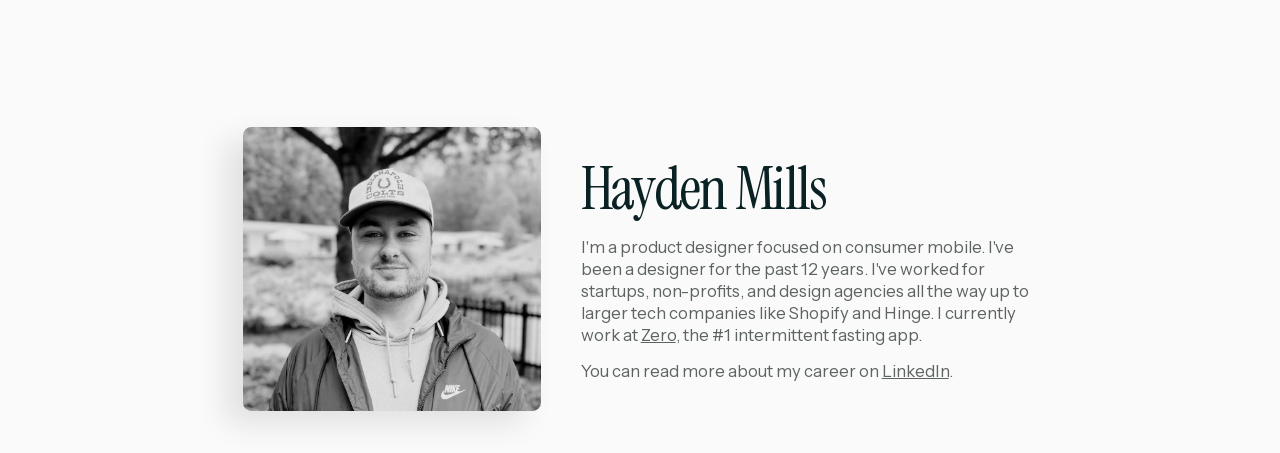

--- FILE ---
content_type: text/html
request_url: https://haydmills.com/
body_size: 32294
content:
<!DOCTYPE HTML><html lang="en"><head><title>Hayden Mills - Staff Product Designer - Indianapolis, IN</title><meta charset="utf-8" /><meta name="viewport" content="width=device-width,initial-scale=1" /><meta name="color-scheme" content="light only" /><meta name="description" content="I&#039;m a product designer focused on consumer mobile. I&#039;ve been a product designer for the past 12 years. I&#039;ve worked for startups, non-profits, and design agencies all the way up to larger tech companies like Shopify and Hinge. I currently work at Zero, the #1 intermittent fasting app." /><meta property="og:site_name" content="Hayden Mills - Staff Product Designer - Indianapolis, IN" /><meta property="og:title" content="Hayden Mills - Staff Product Designer - Indianapolis, IN" /><meta property="og:type" content="website" /><meta property="og:description" content="I&#039;m a product designer focused on consumer mobile. I&#039;ve been a product designer for the past 12 years. I&#039;ve worked for startups, non-profits, and design agencies all the way up to larger tech companies like Shopify and Hinge. I currently work at Zero, the #1 intermittent fasting app." /><meta property="og:image" content="https://haydmills.com/assets/images/share.jpg?v=05ee1d11" /><meta property="og:image:type" content="image/jpeg" /><meta property="og:image:width" content="1200" /><meta property="og:image:height" content="596" /><meta property="og:url" content="https://haydmills.com" /><meta property="twitter:card" content="summary_large_image" /><link rel="canonical" href="https://haydmills.com" /><link href="https://fonts.googleapis.com/css2?display=swap&family=Instrument+Serif:ital,wght@0,400;1,400&family=Instrument+Sans:ital,wght@0,400;1,400" rel="stylesheet" type="text/css" /><link rel="icon" type="image/png" href="assets/images/favicon.png?v=05ee1d11" /><link rel="apple-touch-icon" href="assets/images/apple-touch-icon.png?v=05ee1d11" /><style>html,body,div,span,applet,object,iframe,h1,h2,h3,h4,h5,h6,p,blockquote,pre,a,abbr,acronym,address,big,cite,code,del,dfn,em,img,ins,kbd,q,s,samp,small,strike,strong,sub,sup,tt,var,b,u,i,center,dl,dt,dd,ol,ul,li,fieldset,form,label,legend,table,caption,tbody,tfoot,thead,tr,th,td,article,aside,canvas,details,embed,figure,figcaption,footer,header,hgroup,menu,nav,output,ruby,section,summary,time,mark,audio,video{margin:0;padding:0;border:0;font-size:100%;font:inherit;vertical-align:baseline;}article,aside,details,figcaption,figure,footer,header,hgroup,menu,nav,section{display:block;}body{line-height:1;}ol,ul{list-style:none;}blockquote,q{quotes:none;}blockquote::before,blockquote::after,q::before,q::after{content:'';content:none;}table{border-collapse:collapse;border-spacing:0;}body{-webkit-text-size-adjust:none}mark{background-color:transparent;color:inherit}input::-moz-focus-inner{border:0;padding:0}input[type="text"],input[type="email"],select,textarea{-moz-appearance:none;-webkit-appearance:none;-ms-appearance:none;appearance:none}*, *::before, *::after {box-sizing: border-box;}@keyframes loading-spinner {0% {transform: rotate(0deg);}100% {transform: rotate(360deg);}}.deferred::before {content: '';display: block;width: 4rem;height: 4rem;position: absolute;top: 50%;left: 50%;margin: -2rem 0 0 -2rem;animation: loading-spinner 1s infinite linear;transition: opacity 0.25s ease;transition-delay: 0.5s;opacity: 0;z-index: -1;background-image: url('[data-uri]');background-position: center;background-repeat: no-repeat;background-size: 3rem;}.deferred.loading::before {opacity: 0.35;z-index: 0;}body {line-height: 1.0;min-height: var(--viewport-height);min-width: 320px;overflow-x: hidden;word-wrap: break-word;background-color: #FAFAFA;}body::after {background-color: #E6E1DF;content: '';display: block;pointer-events: none;position: fixed;transform: scale(1);z-index: 1;height: 100%;left: 0;opacity: 0;top: 0;transition: opacity 0.375s ease-in-out 0s, visibility 0.375s 0s;visibility: hidden;width: 100%;}body.is-loading::after {opacity: 1;visibility: visible;}:root {--background-height: 100vh;--site-language-alignment: left;--site-language-direction: ltr;--site-language-flex-alignment: flex-start;--site-language-indent-left: 1;--site-language-indent-right: 0;--site-language-margin-left: 0;--site-language-margin-right: auto;--viewport-height: 100vh;}html {font-size: 14pt;}u {text-decoration: underline;}strong {color: inherit;font-weight: bolder;}em {font-style: italic;}code {background-color: rgba(144,144,144,0.25);border-radius: 0.25em;font-family: 'Lucida Console', 'Courier New', monospace;font-size: 0.9em;font-weight: normal;letter-spacing: 0;margin: 0 0.25em;padding: 0.25em 0.5em;text-indent: 0;}mark {background-color: rgba(144,144,144,0.25);}spoiler-text {-webkit-text-stroke: 0;background-color: rgba(32,32,32,0.75);text-shadow: none;text-stroke: 0;color: transparent;cursor: pointer;transition: color 0.1s ease-in-out;}spoiler-text.active {color: #FFFFFF;cursor: text;}s {text-decoration: line-through;}sub {font-size: smaller;vertical-align: sub;}sup {font-size: smaller;vertical-align: super;}a {color: inherit;text-decoration: underline;transition: color 0.25s ease;}a[onclick]:not([href]) {cursor: pointer;}unloaded-script {display: none;}.site-wrapper {-webkit-overflow-scrolling: touch;align-items: center;display: flex;flex-direction: column;justify-content: center;min-height: var(--viewport-height);overflow: hidden;position: relative;z-index: 2;}.site-main {--alignment: center;--flex-alignment: center;--indent-left: 1;--indent-right: 1;--margin-left: auto;--margin-right: auto;--border-radius-tl: 0;--border-radius-tr: 0;--border-radius-br: 0;--border-radius-bl: 0;align-items: center;display: flex;flex-grow: 0;flex-shrink: 0;justify-content: center;max-width: 100%;position: relative;text-align: var(--alignment);z-index: 1;transition: opacity 1s ease 0s,transform 1s ease 0s;}.site-main > .inner {--padding-horizontal: 3.875rem;--padding-vertical: 0rem;--spacing: 0rem;--width: 75rem;border-radius: var(--border-radius-tl) var(--border-radius-tr) var(--border-radius-br) var(--border-radius-bl);max-width: 100%;position: relative;width: var(--width);z-index: 1;padding: var(--padding-vertical) var(--padding-horizontal);}.site-main > .inner > * {margin-top: var(--spacing);margin-bottom: var(--spacing);}.site-main > .inner > :first-child {margin-top: 0 !important;}.site-main > .inner > :last-child {margin-bottom: 0 !important;}.site-main > .inner > .full {margin-left: calc(var(--padding-horizontal) * -1);max-width: calc(100% + calc(var(--padding-horizontal) * 2) + 0.4725px);width: calc(100% + calc(var(--padding-horizontal) * 2) + 0.4725px);}.site-main > .inner > .full:first-child {border-top-left-radius: inherit;border-top-right-radius: inherit;margin-top: calc(var(--padding-vertical) * -1) !important;}.site-main > .inner > .full:last-child {border-bottom-left-radius: inherit;border-bottom-right-radius: inherit;margin-bottom: calc(var(--padding-vertical) * -1) !important;}.site-main > .inner > .full.screen {border-radius: 0 !important;max-width: 100vw;position: relative;width: 100vw;left: 50%;margin-left: -50vw;right: auto;}body.is-loading .site-main {opacity: 0;transform: translateY(0.6375rem);}body.is-instant .site-main, body.is-instant .site-main > .inner > *,body.is-instant .site-main > .inner > section > * {transition: none !important;}body.is-instant::after {display: none !important;transition: none !important;}.image-component {display: block;line-height: 0;max-width: 100%;position: relative;}.image-component > .frame {-webkit-backface-visibility: hidden;-webkit-transform: translate3d(0, 0, 0);display: inline-block;max-width: 100%;overflow: hidden;vertical-align: top;width: 100%;}.image-component > .frame > img {border-radius: 0 !important;max-width: 100%;vertical-align: top;width: inherit;}.image-component.full > .frame {display: block;}.image-component.full:first-child > .frame {border-top-left-radius: inherit;border-top-right-radius: inherit;}.image-component.full:last-child > .frame {border-bottom-left-radius: inherit;border-bottom-right-radius: inherit;}.image-component.instance-1 > .frame {width: 100vw;border-radius: 0.625rem;box-shadow: -1.298rem 0.978rem 2.25rem 0rem rgba(0,0,0,0.102);transition: none;}.image-component.instance-1 > .frame > img {transition: none;}.image-component.instance-21 {text-align: left;}.image-component.instance-21:not(:first-child) {margin-top: 1.25rem !important;}.image-component.instance-21:not(:last-child) {margin-bottom: 1.25rem !important;}.image-component.instance-21 > .frame {width: 9rem;border-radius: 0.625rem;box-shadow: -0rem 0rem 10rem 0rem #0F0F0F;transition: none;}.image-component.instance-21 > .frame > img {transition: none;}.image-component.instance-9 {text-align: left;}.image-component.instance-9:not(:first-child) {margin-top: 2rem !important;}.image-component.instance-9:not(:last-child) {margin-bottom: 2rem !important;}.image-component.instance-9 > .frame {width: 11rem;border-radius: 0.625rem;box-shadow: -0rem 0rem 10rem 0rem #F0F0F0;transition: none;}.image-component.instance-9 > .frame > img {transition: none;}.image-component.instance-3 {text-align: left;}.image-component.instance-3 > .frame {max-width: 100%;width: 88px;box-shadow: 0rem 0rem 0rem 0rem #0249D9;transition: none;}.image-component.instance-3 > .frame > img {height: 100% !important;object-fit: cover;object-position: center;width: 100% !important;transition: none;}.image-component.instance-22:not(:first-child) {margin-top: 2rem !important;}.image-component.instance-22:not(:last-child) {margin-bottom: 2rem !important;}.image-component.instance-22 > .frame {width: 100vw;height: 50rem;box-shadow: 0rem 0rem 0rem 0rem #0249D9;transition: none;}.image-component.instance-22 > .frame > img {height: 100% !important;object-fit: cover;object-position: center;width: 100% !important;transition: none;}.image-component.instance-4 {text-align: left;}.image-component.instance-4:not(:first-child) {margin-top: 2rem !important;}.image-component.instance-4:not(:last-child) {margin-bottom: 2rem !important;}.image-component.instance-4 > .frame {width: 16rem;box-shadow: 0rem 0rem 0rem 0rem #0249D9;transition: none;}.image-component.instance-4 > .frame > img {transition: none;}.image-component.instance-15 {text-align: left;}.image-component.instance-15:not(:first-child) {margin-top: 1rem !important;}.image-component.instance-15:not(:last-child) {margin-bottom: 1rem !important;}.image-component.instance-15 > .frame {width: 9.875rem;box-shadow: 0rem 0rem 0rem 0rem #0249D9;transition: none;}.image-component.instance-15 > .frame > img {transition: none;}.image-component.instance-7:not(:first-child) {margin-top: 2rem !important;}.image-component.instance-7:not(:last-child) {margin-bottom: 2rem !important;}.image-component.instance-7 > .frame {width: 100vw;height: 50rem;box-shadow: 0rem 0rem 0rem 0rem #0249D9;transition: none;}.image-component.instance-7 > .frame > img {height: 100% !important;object-fit: cover;object-position: center;width: 100% !important;transition: none;}.image-component.instance-14 {text-align: left;}.image-component.instance-14:not(:first-child) {margin-top: 1rem !important;}.image-component.instance-14:not(:last-child) {margin-bottom: 1rem !important;}.image-component.instance-14 > .frame {width: 6rem;box-shadow: 0rem 0rem 0rem 0rem #0249D9;transition: none;}.image-component.instance-14 > .frame > img {transition: none;}.image-component.instance-16:not(:first-child) {margin-top: 2rem !important;}.image-component.instance-16:not(:last-child) {margin-bottom: 2rem !important;}.image-component.instance-16 > .frame {width: 100vw;height: 50rem;box-shadow: 0rem 0rem 0rem 0rem #0249D9;transition: none;}.image-component.instance-16 > .frame > img {height: 100% !important;object-fit: cover;object-position: center;width: 100% !important;transition: none;}.image-component.instance-5 {text-align: left;}.image-component.instance-5:not(:first-child) {margin-top: 2rem !important;}.image-component.instance-5:not(:last-child) {margin-bottom: 2rem !important;}.image-component.instance-5 > .frame {width: 4.5rem;box-shadow: -0rem 0rem 10rem 0rem #0249D9;transition: none;}.image-component.instance-5 > .frame > img {transition: none;}.image-component.instance-6:not(:first-child) {margin-top: 2rem !important;}.image-component.instance-6:not(:last-child) {margin-bottom: 2rem !important;}.image-component.instance-6 > .frame {width: 100vw;height: 50rem;box-shadow: 0rem 0rem 0rem 0rem #0249D9;transition: none;}.image-component.instance-6 > .frame > img {height: 100% !important;object-fit: cover;object-position: center;width: 100% !important;transition: none;}.image-component.instance-17 {text-align: left;}.image-component.instance-17:not(:first-child) {margin-top: 2rem !important;}.image-component.instance-17:not(:last-child) {margin-bottom: 2rem !important;}.image-component.instance-17 > .frame {width: 4.5rem;box-shadow: -0rem 0rem 10rem 0rem #0249D9;transition: none;}.image-component.instance-17 > .frame > img {transition: none;}.image-component.instance-18:not(:first-child) {margin-top: 2rem !important;}.image-component.instance-18:not(:last-child) {margin-bottom: 2rem !important;}.image-component.instance-18 > .frame {width: 100vw;height: 50rem;box-shadow: 0rem 0rem 0rem 0rem #0249D9;transition: none;}.image-component.instance-18 > .frame > img {height: 100% !important;object-fit: cover;object-position: center;width: 100% !important;transition: none;}.image-component.instance-2:not(:first-child) {margin-top: 2rem !important;}.image-component.instance-2:not(:last-child) {margin-bottom: 2rem !important;}.image-component.instance-2 > .frame {width: 100vw;height: 50rem;box-shadow: 0rem 0rem 0rem 0rem #0249D9;transition: none;}.image-component.instance-2 > .frame > img {height: 100% !important;object-fit: cover;object-position: center;width: 100% !important;transition: none;}.image-component.instance-8 {text-align: left;}.image-component.instance-8 > .frame {max-width: 100%;width: 268px;box-shadow: 0rem 0rem 0rem 0rem #0249D9;transition: none;}.image-component.instance-8 > .frame > img {height: 100% !important;object-fit: cover;object-position: center;width: 100% !important;transition: none;}.image-component.instance-10:not(:first-child) {margin-top: 2rem !important;}.image-component.instance-10:not(:last-child) {margin-bottom: 2rem !important;}.image-component.instance-10 > .frame {width: 100vw;height: 50rem;box-shadow: 0rem 0rem 0rem 0rem #0249D9;transition: none;}.image-component.instance-10 > .frame > img {height: 100% !important;object-fit: cover;object-position: center;width: 100% !important;transition: none;}.image-component.instance-11 {text-align: left;}.image-component.instance-11:not(:first-child) {margin-top: 2rem !important;}.image-component.instance-11:not(:last-child) {margin-bottom: 2rem !important;}.image-component.instance-11 > .frame {max-width: 100%;width: 201px;box-shadow: 0rem 0rem 0rem 0rem #0249D9;transition: none;}.image-component.instance-11 > .frame > img {height: 100% !important;object-fit: cover;object-position: center;width: 100% !important;transition: none;}.image-component.instance-19 {text-align: left;}.image-component.instance-19:not(:first-child) {margin-top: 2rem !important;}.image-component.instance-19:not(:last-child) {margin-bottom: 2rem !important;}.image-component.instance-19 > .frame {width: 16rem;box-shadow: 0rem 0rem 0rem 0rem #0249D9;transition: none;}.image-component.instance-19 > .frame > img {transition: none;}.image-component.instance-20:not(:first-child) {margin-top: 2rem !important;}.image-component.instance-20:not(:last-child) {margin-bottom: 2rem !important;}.image-component.instance-20 > .frame {width: 100vw;height: 50rem;box-shadow: 0rem 0rem 0rem 0rem #0249D9;transition: none;}.image-component.instance-20 > .frame > img {height: 100% !important;object-fit: cover;object-position: center;width: 100% !important;transition: none;}.image-component.instance-12:not(:first-child) {margin-top: 2rem !important;}.image-component.instance-12:not(:last-child) {margin-bottom: 2rem !important;}.image-component.instance-12 > .frame {width: 100vw;height: 50rem;box-shadow: 0rem 0rem 0rem 0rem #0249D9;transition: none;}.image-component.instance-12 > .frame > img {height: 100% !important;object-fit: cover;object-position: center;width: 100% !important;transition: none;}.image-component.instance-13:not(:first-child) {margin-top: 2rem !important;}.image-component.instance-13:not(:last-child) {margin-bottom: 2rem !important;}.image-component.instance-13 > .frame {width: 100vw;height: 50rem;box-shadow: 0rem 0rem 0rem 0rem #0249D9;transition: none;}.image-component.instance-13 > .frame > img {height: 100% !important;object-fit: cover;object-position: center;width: 100% !important;transition: none;}.container-component {position: relative;}.container-component > .wrapper {vertical-align: top;position: relative;max-width: 100%;border-radius: inherit;}.container-component > .wrapper > .inner {vertical-align: top;position: relative;max-width: 100%;border-radius: inherit;text-align: var(--alignment);}.container-component.full:first-child > .wrapper {border-top-left-radius: inherit;border-top-right-radius: inherit;}.container-component.full:last-child > .wrapper {border-bottom-left-radius: inherit;border-bottom-right-radius: inherit;}.container-component.full:first-child > .wrapper > .inner {border-top-left-radius: inherit;border-top-right-radius: inherit;}.container-component.full:last-child > .wrapper > .inner {border-bottom-left-radius: inherit;border-bottom-right-radius: inherit;}.container-component.instance-7 {--alignment: center;--flex-alignment: center;--indent-left: 1;--indent-right: 1;--margin-left: auto;--margin-right: auto;display: flex;width: 100%;align-items: center;justify-content: center;background-color: transparent;}.container-component.instance-7 > .wrapper > .inner {--gutters: 3rem;--padding-vertical: 9.5rem;--spacing: 1rem;padding: var(--padding-vertical) var(--padding-horizontal);}.container-component.instance-7 > .wrapper {max-width: var(--width);width: 100%;}.container-component.instance-7.default > .wrapper > .inner > * {margin-bottom: var(--spacing);margin-top: var(--spacing);}.container-component.instance-7.default > .wrapper > .inner > *:first-child {margin-top: 0 !important;}.container-component.instance-7.default > .wrapper > .inner > *:last-child {margin-bottom: 0 !important;}.container-component.instance-7.columns > .wrapper > .inner {flex-wrap: wrap;display: flex;align-items: center;}.container-component.instance-7.columns > .wrapper > .inner > * {flex-grow: 0;flex-shrink: 0;max-width: 100%;text-align: var(--alignment);padding: 0 0 0 var(--gutters);}.container-component.instance-7.columns > .wrapper > .inner > * > * {margin-bottom: var(--spacing);margin-top: var(--spacing);}.container-component.instance-7.columns > .wrapper > .inner > * > *:first-child {margin-top: 0 !important;}.container-component.instance-7.columns > .wrapper > .inner > * > *:last-child {margin-bottom: 0 !important;}.container-component.instance-7.columns > .wrapper > .inner > *:first-child {margin-left: calc(var(--gutters) * -1);}.container-component.instance-7.default > .wrapper > .inner > .full {margin-left: calc(var(--padding-horizontal) * -1);max-width: none !important;width: calc(100% + (var(--padding-horizontal) * 2) + 0.4725px);}.container-component.instance-7.default > .wrapper > .inner > .full:first-child {margin-top: calc(var(--padding-vertical) * -1) !important;border-top-left-radius: inherit;border-top-right-radius: inherit;}.container-component.instance-7.default > .wrapper > .inner > .full:last-child {margin-bottom: calc(var(--padding-vertical) * -1) !important;border-bottom-left-radius: inherit;border-bottom-right-radius: inherit;}.container-component.instance-7.columns > .wrapper > .inner > div > .full {margin-left: calc(var(--gutters) * -0.5);max-width: none !important;width: calc(100% + var(--gutters) + 0.4725px);}.container-component.instance-7.columns > .wrapper > .inner > div:first-child > .full {margin-left: calc(var(--padding-horizontal) * -1);width: calc(100% + var(--padding-horizontal) + calc(var(--gutters) * 0.5) + 0.4725px);}.container-component.instance-7.columns > .wrapper > .inner > div:last-child > .full {width: calc(100% + var(--padding-horizontal) + calc(var(--gutters) * 0.5) + 0.4725px);}.container-component.instance-7.columns > .wrapper > .inner > div > .full:first-child {margin-top: calc(var(--padding-vertical) * -1) !important;}.container-component.instance-7.columns > .wrapper > .inner > div > .full:last-child {margin-bottom: calc(var(--padding-vertical) * -1) !important;}.container-component.instance-7.columns > .wrapper > .inner > .full {align-self: stretch;}.container-component.instance-7.columns > .wrapper > .inner > .full:first-child {border-bottom-left-radius: inherit;border-top-left-radius: inherit;}.container-component.instance-7.columns > .wrapper > .inner > .full:last-child {border-bottom-right-radius: inherit;border-top-right-radius: inherit;}.container-component.instance-7.columns > .wrapper > .inner > .full > .full:first-child:last-child {border-radius: inherit;height: calc(100% + (var(--padding-vertical) * 2));}.container-component.instance-7.columns > .wrapper > .inner > .full > .full:first-child:last-child > * {border-radius: inherit;height: 100%;position: absolute;width: 100%;}.container-component.instance-7 > .wrapper > .inner > :nth-child(1) {width: calc(40% + (var(--gutters) / 2));}.container-component.instance-7 > .wrapper > .inner > :nth-child(2) {width: calc(60% + (var(--gutters) / 2));}.container-component.instance-20 {--alignment: center;--flex-alignment: center;--indent-left: 1;--indent-right: 1;--margin-left: auto;--margin-right: auto;display: flex;width: 100%;align-items: center;justify-content: center;background-color: #FE3926;}.container-component.instance-20:not(:last-child) {margin-bottom: 0rem !important;}.container-component.instance-20 > .wrapper > .inner {--gutters: calc(var(--padding-horizontal) * 2);--spacing: 1rem;padding: var(--padding-vertical) var(--padding-horizontal);}.container-component.instance-20 > .wrapper {max-width: 100%;width: 100%;}.container-component.instance-20.default > .wrapper > .inner > * {margin-bottom: var(--spacing);margin-top: var(--spacing);}.container-component.instance-20.default > .wrapper > .inner > *:first-child {margin-top: 0 !important;}.container-component.instance-20.default > .wrapper > .inner > *:last-child {margin-bottom: 0 !important;}.container-component.instance-20.columns > .wrapper > .inner {flex-wrap: wrap;display: flex;align-items: center;}.container-component.instance-20.columns > .wrapper > .inner > * {flex-grow: 0;flex-shrink: 0;max-width: 100%;text-align: var(--alignment);padding: 0 0 0 var(--gutters);}.container-component.instance-20.columns > .wrapper > .inner > * > * {margin-bottom: var(--spacing);margin-top: var(--spacing);}.container-component.instance-20.columns > .wrapper > .inner > * > *:first-child {margin-top: 0 !important;}.container-component.instance-20.columns > .wrapper > .inner > * > *:last-child {margin-bottom: 0 !important;}.container-component.instance-20.columns > .wrapper > .inner > *:first-child {margin-left: calc(var(--gutters) * -1);}.container-component.instance-20.default > .wrapper > .inner > .full {margin-left: calc(var(--padding-horizontal) * -1);max-width: none !important;width: calc(100% + (var(--padding-horizontal) * 2) + 0.4725px);}.container-component.instance-20.default > .wrapper > .inner > .full:first-child {margin-top: calc(var(--padding-vertical) * -1) !important;border-top-left-radius: inherit;border-top-right-radius: inherit;}.container-component.instance-20.default > .wrapper > .inner > .full:last-child {margin-bottom: calc(var(--padding-vertical) * -1) !important;border-bottom-left-radius: inherit;border-bottom-right-radius: inherit;}.container-component.instance-20.columns > .wrapper > .inner > div > .full {margin-left: calc(var(--gutters) * -0.5);max-width: none !important;width: calc(100% + var(--gutters) + 0.4725px);}.container-component.instance-20.columns > .wrapper > .inner > div:first-child > .full {margin-left: calc(var(--padding-horizontal) * -1);width: calc(100% + var(--padding-horizontal) + calc(var(--gutters) * 0.5) + 0.4725px);}.container-component.instance-20.columns > .wrapper > .inner > div:last-child > .full {width: calc(100% + var(--padding-horizontal) + calc(var(--gutters) * 0.5) + 0.4725px);}.container-component.instance-20.columns > .wrapper > .inner > div > .full:first-child {margin-top: calc(var(--padding-vertical) * -1) !important;}.container-component.instance-20.columns > .wrapper > .inner > div > .full:last-child {margin-bottom: calc(var(--padding-vertical) * -1) !important;}.container-component.instance-20.columns > .wrapper > .inner > .full {align-self: stretch;}.container-component.instance-20.columns > .wrapper > .inner > .full:first-child {border-bottom-left-radius: inherit;border-top-left-radius: inherit;}.container-component.instance-20.columns > .wrapper > .inner > .full:last-child {border-bottom-right-radius: inherit;border-top-right-radius: inherit;}.container-component.instance-20.columns > .wrapper > .inner > .full > .full:first-child:last-child {border-radius: inherit;height: calc(100% + (var(--padding-vertical) * 2));}.container-component.instance-20.columns > .wrapper > .inner > .full > .full:first-child:last-child > * {border-radius: inherit;height: 100%;position: absolute;width: 100%;}.container-component.instance-20 > .wrapper > .inner > :nth-child(1) {width: calc(50% + (var(--gutters) / 2));}.container-component.instance-20 > .wrapper > .inner > :nth-child(2) {width: calc(50% + (var(--gutters) / 2));}.container-component.instance-19 {--alignment: center;--flex-alignment: center;--indent-left: 1;--indent-right: 1;--margin-left: auto;--margin-right: auto;display: flex;width: 100%;min-height: 45rem;align-items: center;justify-content: center;background-color: #0F0F0F;}.container-component.instance-19:not(:first-child) {margin-top: 0rem !important;}.container-component.instance-19:not(:last-child) {margin-bottom: 0rem !important;}.container-component.instance-19 > .wrapper > .inner {--gutters: calc(var(--padding-horizontal) * 2);--spacing: 1rem;padding: var(--padding-vertical) var(--padding-horizontal);}.container-component.instance-19 > .wrapper {max-width: var(--width);width: 100%;}.container-component.instance-19.default > .wrapper > .inner > * {margin-bottom: var(--spacing);margin-top: var(--spacing);}.container-component.instance-19.default > .wrapper > .inner > *:first-child {margin-top: 0 !important;}.container-component.instance-19.default > .wrapper > .inner > *:last-child {margin-bottom: 0 !important;}.container-component.instance-19.columns > .wrapper > .inner {flex-wrap: wrap;display: flex;align-items: center;}.container-component.instance-19.columns > .wrapper > .inner > * {flex-grow: 0;flex-shrink: 0;max-width: 100%;text-align: var(--alignment);padding: 0 0 0 var(--gutters);}.container-component.instance-19.columns > .wrapper > .inner > * > * {margin-bottom: var(--spacing);margin-top: var(--spacing);}.container-component.instance-19.columns > .wrapper > .inner > * > *:first-child {margin-top: 0 !important;}.container-component.instance-19.columns > .wrapper > .inner > * > *:last-child {margin-bottom: 0 !important;}.container-component.instance-19.columns > .wrapper > .inner > *:first-child {margin-left: calc(var(--gutters) * -1);}.container-component.instance-19.default > .wrapper > .inner > .full {margin-left: calc(var(--padding-horizontal) * -1);max-width: none !important;width: calc(100% + (var(--padding-horizontal) * 2) + 0.4725px);}.container-component.instance-19.default > .wrapper > .inner > .full:first-child {margin-top: calc(var(--padding-vertical) * -1) !important;border-top-left-radius: inherit;border-top-right-radius: inherit;}.container-component.instance-19.default > .wrapper > .inner > .full:last-child {margin-bottom: calc(var(--padding-vertical) * -1) !important;border-bottom-left-radius: inherit;border-bottom-right-radius: inherit;}.container-component.instance-19.columns > .wrapper > .inner > div > .full {margin-left: calc(var(--gutters) * -0.5);max-width: none !important;width: calc(100% + var(--gutters) + 0.4725px);}.container-component.instance-19.columns > .wrapper > .inner > div:first-child > .full {margin-left: calc(var(--padding-horizontal) * -1);width: calc(100% + var(--padding-horizontal) + calc(var(--gutters) * 0.5) + 0.4725px);}.container-component.instance-19.columns > .wrapper > .inner > div:last-child > .full {width: calc(100% + var(--padding-horizontal) + calc(var(--gutters) * 0.5) + 0.4725px);}.container-component.instance-19.columns > .wrapper > .inner > div > .full:first-child {margin-top: calc(var(--padding-vertical) * -1) !important;}.container-component.instance-19.columns > .wrapper > .inner > div > .full:last-child {margin-bottom: calc(var(--padding-vertical) * -1) !important;}.container-component.instance-19.columns > .wrapper > .inner > .full {align-self: stretch;min-height: calc(45rem - (var(--padding-vertical) * 2));}.container-component.instance-19.columns > .wrapper > .inner > .full:first-child {border-bottom-left-radius: inherit;border-top-left-radius: inherit;}.container-component.instance-19.columns > .wrapper > .inner > .full:last-child {border-bottom-right-radius: inherit;border-top-right-radius: inherit;}.container-component.instance-19.columns > .wrapper > .inner > .full > .full:first-child:last-child {border-radius: inherit;height: calc(100% + (var(--padding-vertical) * 2));}.container-component.instance-19.columns > .wrapper > .inner > .full > .full:first-child:last-child > * {border-radius: inherit;height: 100%;position: absolute;width: 100%;}.container-component.instance-19 > .wrapper > .inner > :nth-child(1) {width: calc(50% + (var(--gutters) / 2));}.container-component.instance-19 > .wrapper > .inner > :nth-child(2) {width: calc(50% + (var(--gutters) / 2));}.container-component.instance-8 {--alignment: center;--flex-alignment: center;--indent-left: 1;--indent-right: 1;--margin-left: auto;--margin-right: auto;display: flex;width: 100%;align-items: center;justify-content: center;background-color: #F0F0F0;}.container-component.instance-8:not(:last-child) {margin-bottom: 0rem !important;}.container-component.instance-8 > .wrapper > .inner {--gutters: calc(var(--padding-horizontal) * 2);--spacing: 1rem;padding: var(--padding-vertical) var(--padding-horizontal);}.container-component.instance-8 > .wrapper {max-width: 100%;width: 100%;}.container-component.instance-8.default > .wrapper > .inner > * {margin-bottom: var(--spacing);margin-top: var(--spacing);}.container-component.instance-8.default > .wrapper > .inner > *:first-child {margin-top: 0 !important;}.container-component.instance-8.default > .wrapper > .inner > *:last-child {margin-bottom: 0 !important;}.container-component.instance-8.columns > .wrapper > .inner {flex-wrap: wrap;display: flex;align-items: center;}.container-component.instance-8.columns > .wrapper > .inner > * {flex-grow: 0;flex-shrink: 0;max-width: 100%;text-align: var(--alignment);padding: 0 0 0 var(--gutters);}.container-component.instance-8.columns > .wrapper > .inner > * > * {margin-bottom: var(--spacing);margin-top: var(--spacing);}.container-component.instance-8.columns > .wrapper > .inner > * > *:first-child {margin-top: 0 !important;}.container-component.instance-8.columns > .wrapper > .inner > * > *:last-child {margin-bottom: 0 !important;}.container-component.instance-8.columns > .wrapper > .inner > *:first-child {margin-left: calc(var(--gutters) * -1);}.container-component.instance-8.default > .wrapper > .inner > .full {margin-left: calc(var(--padding-horizontal) * -1);max-width: none !important;width: calc(100% + (var(--padding-horizontal) * 2) + 0.4725px);}.container-component.instance-8.default > .wrapper > .inner > .full:first-child {margin-top: calc(var(--padding-vertical) * -1) !important;border-top-left-radius: inherit;border-top-right-radius: inherit;}.container-component.instance-8.default > .wrapper > .inner > .full:last-child {margin-bottom: calc(var(--padding-vertical) * -1) !important;border-bottom-left-radius: inherit;border-bottom-right-radius: inherit;}.container-component.instance-8.columns > .wrapper > .inner > div > .full {margin-left: calc(var(--gutters) * -0.5);max-width: none !important;width: calc(100% + var(--gutters) + 0.4725px);}.container-component.instance-8.columns > .wrapper > .inner > div:first-child > .full {margin-left: calc(var(--padding-horizontal) * -1);width: calc(100% + var(--padding-horizontal) + calc(var(--gutters) * 0.5) + 0.4725px);}.container-component.instance-8.columns > .wrapper > .inner > div:last-child > .full {width: calc(100% + var(--padding-horizontal) + calc(var(--gutters) * 0.5) + 0.4725px);}.container-component.instance-8.columns > .wrapper > .inner > div > .full:first-child {margin-top: calc(var(--padding-vertical) * -1) !important;}.container-component.instance-8.columns > .wrapper > .inner > div > .full:last-child {margin-bottom: calc(var(--padding-vertical) * -1) !important;}.container-component.instance-8.columns > .wrapper > .inner > .full {align-self: stretch;}.container-component.instance-8.columns > .wrapper > .inner > .full:first-child {border-bottom-left-radius: inherit;border-top-left-radius: inherit;}.container-component.instance-8.columns > .wrapper > .inner > .full:last-child {border-bottom-right-radius: inherit;border-top-right-radius: inherit;}.container-component.instance-8.columns > .wrapper > .inner > .full > .full:first-child:last-child {border-radius: inherit;height: calc(100% + (var(--padding-vertical) * 2));}.container-component.instance-8.columns > .wrapper > .inner > .full > .full:first-child:last-child > * {border-radius: inherit;height: 100%;position: absolute;width: 100%;}.container-component.instance-8 > .wrapper > .inner > :nth-child(1) {width: calc(50% + (var(--gutters) / 2));}.container-component.instance-8 > .wrapper > .inner > :nth-child(2) {width: calc(50% + (var(--gutters) / 2));}.container-component.instance-6 {display: flex;width: 100%;min-height: 25rem;align-items: center;justify-content: center;background-color: #FFFFFF;border-color: #FFFFFF;border-style: solid;border-width: 1px;}.container-component.instance-6:not(:first-child) {margin-top: 5rem !important;}.container-component.instance-6:not(:last-child) {margin-bottom: 5rem !important;}.container-component.instance-6 > .wrapper > .inner {--gutters: calc(var(--padding-horizontal) * 2);--spacing: 1rem;padding: var(--padding-vertical) var(--padding-horizontal);}.container-component.instance-6 > .wrapper {max-width: var(--width);width: 100%;}.container-component.instance-6.default > .wrapper > .inner > * {margin-bottom: var(--spacing);margin-top: var(--spacing);}.container-component.instance-6.default > .wrapper > .inner > *:first-child {margin-top: 0 !important;}.container-component.instance-6.default > .wrapper > .inner > *:last-child {margin-bottom: 0 !important;}.container-component.instance-6.columns > .wrapper > .inner {flex-wrap: wrap;display: flex;align-items: center;}.container-component.instance-6.columns > .wrapper > .inner > * {flex-grow: 0;flex-shrink: 0;max-width: 100%;text-align: var(--alignment);padding: 0 0 0 var(--gutters);}.container-component.instance-6.columns > .wrapper > .inner > * > * {margin-bottom: var(--spacing);margin-top: var(--spacing);}.container-component.instance-6.columns > .wrapper > .inner > * > *:first-child {margin-top: 0 !important;}.container-component.instance-6.columns > .wrapper > .inner > * > *:last-child {margin-bottom: 0 !important;}.container-component.instance-6.columns > .wrapper > .inner > *:first-child {margin-left: calc(var(--gutters) * -1);}.container-component.instance-6.default > .wrapper > .inner > .full {margin-left: calc(var(--padding-horizontal) * -1);max-width: none !important;width: calc(100% + (var(--padding-horizontal) * 2) + 0.4725px);}.container-component.instance-6.default > .wrapper > .inner > .full:first-child {margin-top: calc(var(--padding-vertical) * -1) !important;border-top-left-radius: inherit;border-top-right-radius: inherit;}.container-component.instance-6.default > .wrapper > .inner > .full:last-child {margin-bottom: calc(var(--padding-vertical) * -1) !important;border-bottom-left-radius: inherit;border-bottom-right-radius: inherit;}.container-component.instance-6.columns > .wrapper > .inner > div > .full {margin-left: calc(var(--gutters) * -0.5);max-width: none !important;width: calc(100% + var(--gutters) + 0.4725px);}.container-component.instance-6.columns > .wrapper > .inner > div:first-child > .full {margin-left: calc(var(--padding-horizontal) * -1);width: calc(100% + var(--padding-horizontal) + calc(var(--gutters) * 0.5) + 0.4725px);}.container-component.instance-6.columns > .wrapper > .inner > div:last-child > .full {width: calc(100% + var(--padding-horizontal) + calc(var(--gutters) * 0.5) + 0.4725px);}.container-component.instance-6.columns > .wrapper > .inner > div > .full:first-child {margin-top: calc(var(--padding-vertical) * -1) !important;}.container-component.instance-6.columns > .wrapper > .inner > div > .full:last-child {margin-bottom: calc(var(--padding-vertical) * -1) !important;}.container-component.instance-6.columns > .wrapper > .inner > .full {align-self: stretch;min-height: calc(25rem - (var(--padding-vertical) * 2));}.container-component.instance-6.columns > .wrapper > .inner > .full:first-child {border-bottom-left-radius: inherit;border-top-left-radius: inherit;}.container-component.instance-6.columns > .wrapper > .inner > .full:last-child {border-bottom-right-radius: inherit;border-top-right-radius: inherit;}.container-component.instance-6.columns > .wrapper > .inner > .full > .full:first-child:last-child {border-radius: inherit;height: calc(100% + (var(--padding-vertical) * 2));}.container-component.instance-6.columns > .wrapper > .inner > .full > .full:first-child:last-child > * {border-radius: inherit;height: 100%;position: absolute;width: 100%;}.container-component.instance-15 {--alignment: center;--flex-alignment: center;--indent-left: 1;--indent-right: 1;--margin-left: auto;--margin-right: auto;display: flex;width: 100%;align-items: center;justify-content: center;background-color: #1C1C1E;}.container-component.instance-15 > .wrapper > .inner {--gutters: calc(var(--padding-horizontal) * 2);padding: var(--padding-vertical) var(--padding-horizontal);}.container-component.instance-15 > .wrapper {max-width: 100%;width: 100%;}.container-component.instance-15.default > .wrapper > .inner > * {margin-bottom: var(--spacing);margin-top: var(--spacing);}.container-component.instance-15.default > .wrapper > .inner > *:first-child {margin-top: 0 !important;}.container-component.instance-15.default > .wrapper > .inner > *:last-child {margin-bottom: 0 !important;}.container-component.instance-15.columns > .wrapper > .inner {flex-wrap: wrap;display: flex;align-items: center;}.container-component.instance-15.columns > .wrapper > .inner > * {flex-grow: 0;flex-shrink: 0;max-width: 100%;text-align: var(--alignment);padding: 0 0 0 var(--gutters);}.container-component.instance-15.columns > .wrapper > .inner > * > * {margin-bottom: var(--spacing);margin-top: var(--spacing);}.container-component.instance-15.columns > .wrapper > .inner > * > *:first-child {margin-top: 0 !important;}.container-component.instance-15.columns > .wrapper > .inner > * > *:last-child {margin-bottom: 0 !important;}.container-component.instance-15.columns > .wrapper > .inner > *:first-child {margin-left: calc(var(--gutters) * -1);}.container-component.instance-15.default > .wrapper > .inner > .full {margin-left: calc(var(--padding-horizontal) * -1);max-width: none !important;width: calc(100% + (var(--padding-horizontal) * 2) + 0.4725px);}.container-component.instance-15.default > .wrapper > .inner > .full:first-child {margin-top: calc(var(--padding-vertical) * -1) !important;border-top-left-radius: inherit;border-top-right-radius: inherit;}.container-component.instance-15.default > .wrapper > .inner > .full:last-child {margin-bottom: calc(var(--padding-vertical) * -1) !important;border-bottom-left-radius: inherit;border-bottom-right-radius: inherit;}.container-component.instance-15.columns > .wrapper > .inner > div > .full {margin-left: calc(var(--gutters) * -0.5);max-width: none !important;width: calc(100% + var(--gutters) + 0.4725px);}.container-component.instance-15.columns > .wrapper > .inner > div:first-child > .full {margin-left: calc(var(--padding-horizontal) * -1);width: calc(100% + var(--padding-horizontal) + calc(var(--gutters) * 0.5) + 0.4725px);}.container-component.instance-15.columns > .wrapper > .inner > div:last-child > .full {width: calc(100% + var(--padding-horizontal) + calc(var(--gutters) * 0.5) + 0.4725px);}.container-component.instance-15.columns > .wrapper > .inner > div > .full:first-child {margin-top: calc(var(--padding-vertical) * -1) !important;}.container-component.instance-15.columns > .wrapper > .inner > div > .full:last-child {margin-bottom: calc(var(--padding-vertical) * -1) !important;}.container-component.instance-15.columns > .wrapper > .inner > .full {align-self: stretch;}.container-component.instance-15.columns > .wrapper > .inner > .full:first-child {border-bottom-left-radius: inherit;border-top-left-radius: inherit;}.container-component.instance-15.columns > .wrapper > .inner > .full:last-child {border-bottom-right-radius: inherit;border-top-right-radius: inherit;}.container-component.instance-15.columns > .wrapper > .inner > .full > .full:first-child:last-child {border-radius: inherit;height: calc(100% + (var(--padding-vertical) * 2));}.container-component.instance-15.columns > .wrapper > .inner > .full > .full:first-child:last-child > * {border-radius: inherit;height: 100%;position: absolute;width: 100%;}.container-component.instance-15 > .wrapper > .inner > :nth-child(1) {width: calc(50% + (var(--gutters) / 2));}.container-component.instance-15 > .wrapper > .inner > :nth-child(2) {width: calc(50% + (var(--gutters) / 2));}.container-component.instance-16 {--alignment: center;--flex-alignment: center;--indent-left: 1;--indent-right: 1;--margin-left: auto;--margin-right: auto;display: flex;width: 100%;align-items: center;justify-content: center;background-color: #002D57;}.container-component.instance-16 > .wrapper > .inner {--gutters: calc(var(--padding-horizontal) * 2);--spacing: 0.75rem;padding: var(--padding-vertical) var(--padding-horizontal);}.container-component.instance-16 > .wrapper {max-width: 100%;width: 100%;}.container-component.instance-16.default > .wrapper > .inner > * {margin-bottom: var(--spacing);margin-top: var(--spacing);}.container-component.instance-16.default > .wrapper > .inner > *:first-child {margin-top: 0 !important;}.container-component.instance-16.default > .wrapper > .inner > *:last-child {margin-bottom: 0 !important;}.container-component.instance-16.columns > .wrapper > .inner {flex-wrap: wrap;display: flex;align-items: center;}.container-component.instance-16.columns > .wrapper > .inner > * {flex-grow: 0;flex-shrink: 0;max-width: 100%;text-align: var(--alignment);padding: 0 0 0 var(--gutters);}.container-component.instance-16.columns > .wrapper > .inner > * > * {margin-bottom: var(--spacing);margin-top: var(--spacing);}.container-component.instance-16.columns > .wrapper > .inner > * > *:first-child {margin-top: 0 !important;}.container-component.instance-16.columns > .wrapper > .inner > * > *:last-child {margin-bottom: 0 !important;}.container-component.instance-16.columns > .wrapper > .inner > *:first-child {margin-left: calc(var(--gutters) * -1);}.container-component.instance-16.default > .wrapper > .inner > .full {margin-left: calc(var(--padding-horizontal) * -1);max-width: none !important;width: calc(100% + (var(--padding-horizontal) * 2) + 0.4725px);}.container-component.instance-16.default > .wrapper > .inner > .full:first-child {margin-top: calc(var(--padding-vertical) * -1) !important;border-top-left-radius: inherit;border-top-right-radius: inherit;}.container-component.instance-16.default > .wrapper > .inner > .full:last-child {margin-bottom: calc(var(--padding-vertical) * -1) !important;border-bottom-left-radius: inherit;border-bottom-right-radius: inherit;}.container-component.instance-16.columns > .wrapper > .inner > div > .full {margin-left: calc(var(--gutters) * -0.5);max-width: none !important;width: calc(100% + var(--gutters) + 0.4725px);}.container-component.instance-16.columns > .wrapper > .inner > div:first-child > .full {margin-left: calc(var(--padding-horizontal) * -1);width: calc(100% + var(--padding-horizontal) + calc(var(--gutters) * 0.5) + 0.4725px);}.container-component.instance-16.columns > .wrapper > .inner > div:last-child > .full {width: calc(100% + var(--padding-horizontal) + calc(var(--gutters) * 0.5) + 0.4725px);}.container-component.instance-16.columns > .wrapper > .inner > div > .full:first-child {margin-top: calc(var(--padding-vertical) * -1) !important;}.container-component.instance-16.columns > .wrapper > .inner > div > .full:last-child {margin-bottom: calc(var(--padding-vertical) * -1) !important;}.container-component.instance-16.columns > .wrapper > .inner > .full {align-self: stretch;}.container-component.instance-16.columns > .wrapper > .inner > .full:first-child {border-bottom-left-radius: inherit;border-top-left-radius: inherit;}.container-component.instance-16.columns > .wrapper > .inner > .full:last-child {border-bottom-right-radius: inherit;border-top-right-radius: inherit;}.container-component.instance-16.columns > .wrapper > .inner > .full > .full:first-child:last-child {border-radius: inherit;height: calc(100% + (var(--padding-vertical) * 2));}.container-component.instance-16.columns > .wrapper > .inner > .full > .full:first-child:last-child > * {border-radius: inherit;height: 100%;position: absolute;width: 100%;}.container-component.instance-16 > .wrapper > .inner > :nth-child(1) {width: calc(50% + (var(--gutters) / 2));}.container-component.instance-16 > .wrapper > .inner > :nth-child(2) {width: calc(50% + (var(--gutters) / 2));}.container-component.instance-9 {--alignment: center;--flex-alignment: center;--indent-left: 1;--indent-right: 1;--margin-left: auto;--margin-right: auto;display: flex;width: 100%;align-items: center;justify-content: center;background-color: #0249D9;}.container-component.instance-9 > .wrapper > .inner {--gutters: calc(var(--padding-horizontal) * 2);--spacing: 0.75rem;padding: var(--padding-vertical) var(--padding-horizontal);}.container-component.instance-9 > .wrapper {max-width: 100%;width: 100%;}.container-component.instance-9.default > .wrapper > .inner > * {margin-bottom: var(--spacing);margin-top: var(--spacing);}.container-component.instance-9.default > .wrapper > .inner > *:first-child {margin-top: 0 !important;}.container-component.instance-9.default > .wrapper > .inner > *:last-child {margin-bottom: 0 !important;}.container-component.instance-9.columns > .wrapper > .inner {flex-wrap: wrap;display: flex;align-items: center;}.container-component.instance-9.columns > .wrapper > .inner > * {flex-grow: 0;flex-shrink: 0;max-width: 100%;text-align: var(--alignment);padding: 0 0 0 var(--gutters);}.container-component.instance-9.columns > .wrapper > .inner > * > * {margin-bottom: var(--spacing);margin-top: var(--spacing);}.container-component.instance-9.columns > .wrapper > .inner > * > *:first-child {margin-top: 0 !important;}.container-component.instance-9.columns > .wrapper > .inner > * > *:last-child {margin-bottom: 0 !important;}.container-component.instance-9.columns > .wrapper > .inner > *:first-child {margin-left: calc(var(--gutters) * -1);}.container-component.instance-9.default > .wrapper > .inner > .full {margin-left: calc(var(--padding-horizontal) * -1);max-width: none !important;width: calc(100% + (var(--padding-horizontal) * 2) + 0.4725px);}.container-component.instance-9.default > .wrapper > .inner > .full:first-child {margin-top: calc(var(--padding-vertical) * -1) !important;border-top-left-radius: inherit;border-top-right-radius: inherit;}.container-component.instance-9.default > .wrapper > .inner > .full:last-child {margin-bottom: calc(var(--padding-vertical) * -1) !important;border-bottom-left-radius: inherit;border-bottom-right-radius: inherit;}.container-component.instance-9.columns > .wrapper > .inner > div > .full {margin-left: calc(var(--gutters) * -0.5);max-width: none !important;width: calc(100% + var(--gutters) + 0.4725px);}.container-component.instance-9.columns > .wrapper > .inner > div:first-child > .full {margin-left: calc(var(--padding-horizontal) * -1);width: calc(100% + var(--padding-horizontal) + calc(var(--gutters) * 0.5) + 0.4725px);}.container-component.instance-9.columns > .wrapper > .inner > div:last-child > .full {width: calc(100% + var(--padding-horizontal) + calc(var(--gutters) * 0.5) + 0.4725px);}.container-component.instance-9.columns > .wrapper > .inner > div > .full:first-child {margin-top: calc(var(--padding-vertical) * -1) !important;}.container-component.instance-9.columns > .wrapper > .inner > div > .full:last-child {margin-bottom: calc(var(--padding-vertical) * -1) !important;}.container-component.instance-9.columns > .wrapper > .inner > .full {align-self: stretch;}.container-component.instance-9.columns > .wrapper > .inner > .full:first-child {border-bottom-left-radius: inherit;border-top-left-radius: inherit;}.container-component.instance-9.columns > .wrapper > .inner > .full:last-child {border-bottom-right-radius: inherit;border-top-right-radius: inherit;}.container-component.instance-9.columns > .wrapper > .inner > .full > .full:first-child:last-child {border-radius: inherit;height: calc(100% + (var(--padding-vertical) * 2));}.container-component.instance-9.columns > .wrapper > .inner > .full > .full:first-child:last-child > * {border-radius: inherit;height: 100%;position: absolute;width: 100%;}.container-component.instance-9 > .wrapper > .inner > :nth-child(1) {width: calc(50% + (var(--gutters) / 2));}.container-component.instance-9 > .wrapper > .inner > :nth-child(2) {width: calc(50% + (var(--gutters) / 2));}.container-component.instance-10 {--alignment: center;--flex-alignment: center;--indent-left: 1;--indent-right: 1;--margin-left: auto;--margin-right: auto;display: flex;width: 100%;min-height: 20rem;align-items: center;justify-content: center;background-color: #EBE8E8;}.container-component.instance-10:not(:first-child) {margin-top: 0rem !important;}.container-component.instance-10:not(:last-child) {margin-bottom: 0rem !important;}.container-component.instance-10 > .wrapper > .inner {--gutters: calc(var(--padding-horizontal) * 2);--padding-vertical: 6rem;--spacing: 1rem;padding: var(--padding-vertical) var(--padding-horizontal);}.container-component.instance-10 > .wrapper {max-width: var(--width);width: 100%;}.container-component.instance-10.default > .wrapper > .inner > * {margin-bottom: var(--spacing);margin-top: var(--spacing);}.container-component.instance-10.default > .wrapper > .inner > *:first-child {margin-top: 0 !important;}.container-component.instance-10.default > .wrapper > .inner > *:last-child {margin-bottom: 0 !important;}.container-component.instance-10.columns > .wrapper > .inner {flex-wrap: wrap;display: flex;align-items: center;}.container-component.instance-10.columns > .wrapper > .inner > * {flex-grow: 0;flex-shrink: 0;max-width: 100%;text-align: var(--alignment);padding: 0 0 0 var(--gutters);}.container-component.instance-10.columns > .wrapper > .inner > * > * {margin-bottom: var(--spacing);margin-top: var(--spacing);}.container-component.instance-10.columns > .wrapper > .inner > * > *:first-child {margin-top: 0 !important;}.container-component.instance-10.columns > .wrapper > .inner > * > *:last-child {margin-bottom: 0 !important;}.container-component.instance-10.columns > .wrapper > .inner > *:first-child {margin-left: calc(var(--gutters) * -1);}.container-component.instance-10.default > .wrapper > .inner > .full {margin-left: calc(var(--padding-horizontal) * -1);max-width: none !important;width: calc(100% + (var(--padding-horizontal) * 2) + 0.4725px);}.container-component.instance-10.default > .wrapper > .inner > .full:first-child {margin-top: calc(var(--padding-vertical) * -1) !important;border-top-left-radius: inherit;border-top-right-radius: inherit;}.container-component.instance-10.default > .wrapper > .inner > .full:last-child {margin-bottom: calc(var(--padding-vertical) * -1) !important;border-bottom-left-radius: inherit;border-bottom-right-radius: inherit;}.container-component.instance-10.columns > .wrapper > .inner > div > .full {margin-left: calc(var(--gutters) * -0.5);max-width: none !important;width: calc(100% + var(--gutters) + 0.4725px);}.container-component.instance-10.columns > .wrapper > .inner > div:first-child > .full {margin-left: calc(var(--padding-horizontal) * -1);width: calc(100% + var(--padding-horizontal) + calc(var(--gutters) * 0.5) + 0.4725px);}.container-component.instance-10.columns > .wrapper > .inner > div:last-child > .full {width: calc(100% + var(--padding-horizontal) + calc(var(--gutters) * 0.5) + 0.4725px);}.container-component.instance-10.columns > .wrapper > .inner > div > .full:first-child {margin-top: calc(var(--padding-vertical) * -1) !important;}.container-component.instance-10.columns > .wrapper > .inner > div > .full:last-child {margin-bottom: calc(var(--padding-vertical) * -1) !important;}.container-component.instance-10.columns > .wrapper > .inner > .full {align-self: stretch;min-height: calc(20rem - (var(--padding-vertical) * 2));}.container-component.instance-10.columns > .wrapper > .inner > .full:first-child {border-bottom-left-radius: inherit;border-top-left-radius: inherit;}.container-component.instance-10.columns > .wrapper > .inner > .full:last-child {border-bottom-right-radius: inherit;border-top-right-radius: inherit;}.container-component.instance-10.columns > .wrapper > .inner > .full > .full:first-child:last-child {border-radius: inherit;height: calc(100% + (var(--padding-vertical) * 2));}.container-component.instance-10.columns > .wrapper > .inner > .full > .full:first-child:last-child > * {border-radius: inherit;height: 100%;position: absolute;width: 100%;}.container-component.instance-13 {display: flex;width: 100%;min-height: 24rem;align-items: center;justify-content: center;background-color: #FFFFFF;border-color: #FFFFFF;border-style: solid;border-width: 1px;}.container-component.instance-13:not(:first-child) {margin-top: 5rem !important;}.container-component.instance-13:not(:last-child) {margin-bottom: 5rem !important;}.container-component.instance-13 > .wrapper > .inner {--gutters: calc(var(--padding-horizontal) * 2);--spacing: 1rem;padding: var(--padding-vertical) var(--padding-horizontal);}.container-component.instance-13 > .wrapper {max-width: var(--width);width: 100%;}.container-component.instance-13.default > .wrapper > .inner > * {margin-bottom: var(--spacing);margin-top: var(--spacing);}.container-component.instance-13.default > .wrapper > .inner > *:first-child {margin-top: 0 !important;}.container-component.instance-13.default > .wrapper > .inner > *:last-child {margin-bottom: 0 !important;}.container-component.instance-13.columns > .wrapper > .inner {flex-wrap: wrap;display: flex;align-items: center;}.container-component.instance-13.columns > .wrapper > .inner > * {flex-grow: 0;flex-shrink: 0;max-width: 100%;text-align: var(--alignment);padding: 0 0 0 var(--gutters);}.container-component.instance-13.columns > .wrapper > .inner > * > * {margin-bottom: var(--spacing);margin-top: var(--spacing);}.container-component.instance-13.columns > .wrapper > .inner > * > *:first-child {margin-top: 0 !important;}.container-component.instance-13.columns > .wrapper > .inner > * > *:last-child {margin-bottom: 0 !important;}.container-component.instance-13.columns > .wrapper > .inner > *:first-child {margin-left: calc(var(--gutters) * -1);}.container-component.instance-13.default > .wrapper > .inner > .full {margin-left: calc(var(--padding-horizontal) * -1);max-width: none !important;width: calc(100% + (var(--padding-horizontal) * 2) + 0.4725px);}.container-component.instance-13.default > .wrapper > .inner > .full:first-child {margin-top: calc(var(--padding-vertical) * -1) !important;border-top-left-radius: inherit;border-top-right-radius: inherit;}.container-component.instance-13.default > .wrapper > .inner > .full:last-child {margin-bottom: calc(var(--padding-vertical) * -1) !important;border-bottom-left-radius: inherit;border-bottom-right-radius: inherit;}.container-component.instance-13.columns > .wrapper > .inner > div > .full {margin-left: calc(var(--gutters) * -0.5);max-width: none !important;width: calc(100% + var(--gutters) + 0.4725px);}.container-component.instance-13.columns > .wrapper > .inner > div:first-child > .full {margin-left: calc(var(--padding-horizontal) * -1);width: calc(100% + var(--padding-horizontal) + calc(var(--gutters) * 0.5) + 0.4725px);}.container-component.instance-13.columns > .wrapper > .inner > div:last-child > .full {width: calc(100% + var(--padding-horizontal) + calc(var(--gutters) * 0.5) + 0.4725px);}.container-component.instance-13.columns > .wrapper > .inner > div > .full:first-child {margin-top: calc(var(--padding-vertical) * -1) !important;}.container-component.instance-13.columns > .wrapper > .inner > div > .full:last-child {margin-bottom: calc(var(--padding-vertical) * -1) !important;}.container-component.instance-13.columns > .wrapper > .inner > .full {align-self: stretch;min-height: calc(24rem - (var(--padding-vertical) * 2));}.container-component.instance-13.columns > .wrapper > .inner > .full:first-child {border-bottom-left-radius: inherit;border-top-left-radius: inherit;}.container-component.instance-13.columns > .wrapper > .inner > .full:last-child {border-bottom-right-radius: inherit;border-top-right-radius: inherit;}.container-component.instance-13.columns > .wrapper > .inner > .full > .full:first-child:last-child {border-radius: inherit;height: calc(100% + (var(--padding-vertical) * 2));}.container-component.instance-13.columns > .wrapper > .inner > .full > .full:first-child:last-child > * {border-radius: inherit;height: 100%;position: absolute;width: 100%;}.container-component.instance-12 {--alignment: center;--flex-alignment: center;--indent-left: 1;--indent-right: 1;--margin-left: auto;--margin-right: auto;display: flex;width: 100%;align-items: center;justify-content: center;background-color: #0A0A0A;}.container-component.instance-12:not(:last-child) {margin-bottom: 0rem !important;}.container-component.instance-12 > .wrapper > .inner {--gutters: calc(var(--padding-horizontal) * 2);--spacing: 1rem;padding: var(--padding-vertical) var(--padding-horizontal);}.container-component.instance-12 > .wrapper {max-width: 100%;width: 100%;}.container-component.instance-12.default > .wrapper > .inner > * {margin-bottom: var(--spacing);margin-top: var(--spacing);}.container-component.instance-12.default > .wrapper > .inner > *:first-child {margin-top: 0 !important;}.container-component.instance-12.default > .wrapper > .inner > *:last-child {margin-bottom: 0 !important;}.container-component.instance-12.columns > .wrapper > .inner {flex-wrap: wrap;display: flex;align-items: center;}.container-component.instance-12.columns > .wrapper > .inner > * {flex-grow: 0;flex-shrink: 0;max-width: 100%;text-align: var(--alignment);padding: 0 0 0 var(--gutters);}.container-component.instance-12.columns > .wrapper > .inner > * > * {margin-bottom: var(--spacing);margin-top: var(--spacing);}.container-component.instance-12.columns > .wrapper > .inner > * > *:first-child {margin-top: 0 !important;}.container-component.instance-12.columns > .wrapper > .inner > * > *:last-child {margin-bottom: 0 !important;}.container-component.instance-12.columns > .wrapper > .inner > *:first-child {margin-left: calc(var(--gutters) * -1);}.container-component.instance-12.default > .wrapper > .inner > .full {margin-left: calc(var(--padding-horizontal) * -1);max-width: none !important;width: calc(100% + (var(--padding-horizontal) * 2) + 0.4725px);}.container-component.instance-12.default > .wrapper > .inner > .full:first-child {margin-top: calc(var(--padding-vertical) * -1) !important;border-top-left-radius: inherit;border-top-right-radius: inherit;}.container-component.instance-12.default > .wrapper > .inner > .full:last-child {margin-bottom: calc(var(--padding-vertical) * -1) !important;border-bottom-left-radius: inherit;border-bottom-right-radius: inherit;}.container-component.instance-12.columns > .wrapper > .inner > div > .full {margin-left: calc(var(--gutters) * -0.5);max-width: none !important;width: calc(100% + var(--gutters) + 0.4725px);}.container-component.instance-12.columns > .wrapper > .inner > div:first-child > .full {margin-left: calc(var(--padding-horizontal) * -1);width: calc(100% + var(--padding-horizontal) + calc(var(--gutters) * 0.5) + 0.4725px);}.container-component.instance-12.columns > .wrapper > .inner > div:last-child > .full {width: calc(100% + var(--padding-horizontal) + calc(var(--gutters) * 0.5) + 0.4725px);}.container-component.instance-12.columns > .wrapper > .inner > div > .full:first-child {margin-top: calc(var(--padding-vertical) * -1) !important;}.container-component.instance-12.columns > .wrapper > .inner > div > .full:last-child {margin-bottom: calc(var(--padding-vertical) * -1) !important;}.container-component.instance-12.columns > .wrapper > .inner > .full {align-self: stretch;}.container-component.instance-12.columns > .wrapper > .inner > .full:first-child {border-bottom-left-radius: inherit;border-top-left-radius: inherit;}.container-component.instance-12.columns > .wrapper > .inner > .full:last-child {border-bottom-right-radius: inherit;border-top-right-radius: inherit;}.container-component.instance-12.columns > .wrapper > .inner > .full > .full:first-child:last-child {border-radius: inherit;height: calc(100% + (var(--padding-vertical) * 2));}.container-component.instance-12.columns > .wrapper > .inner > .full > .full:first-child:last-child > * {border-radius: inherit;height: 100%;position: absolute;width: 100%;}.container-component.instance-12 > .wrapper > .inner > :nth-child(1) {width: calc(50% + (var(--gutters) / 2));}.container-component.instance-12 > .wrapper > .inner > :nth-child(2) {width: calc(50% + (var(--gutters) / 2));}.container-component.instance-11 {display: flex;width: 100%;min-height: 24rem;align-items: center;justify-content: center;background-color: #FFFFFF;border-color: #FFFFFF;border-style: solid;border-width: 1px;}.container-component.instance-11:not(:first-child) {margin-top: 5rem !important;}.container-component.instance-11:not(:last-child) {margin-bottom: 5rem !important;}.container-component.instance-11 > .wrapper > .inner {--gutters: calc(var(--padding-horizontal) * 2);--spacing: 1rem;padding: var(--padding-vertical) var(--padding-horizontal);}.container-component.instance-11 > .wrapper {max-width: var(--width);width: 100%;}.container-component.instance-11.default > .wrapper > .inner > * {margin-bottom: var(--spacing);margin-top: var(--spacing);}.container-component.instance-11.default > .wrapper > .inner > *:first-child {margin-top: 0 !important;}.container-component.instance-11.default > .wrapper > .inner > *:last-child {margin-bottom: 0 !important;}.container-component.instance-11.columns > .wrapper > .inner {flex-wrap: wrap;display: flex;align-items: center;}.container-component.instance-11.columns > .wrapper > .inner > * {flex-grow: 0;flex-shrink: 0;max-width: 100%;text-align: var(--alignment);padding: 0 0 0 var(--gutters);}.container-component.instance-11.columns > .wrapper > .inner > * > * {margin-bottom: var(--spacing);margin-top: var(--spacing);}.container-component.instance-11.columns > .wrapper > .inner > * > *:first-child {margin-top: 0 !important;}.container-component.instance-11.columns > .wrapper > .inner > * > *:last-child {margin-bottom: 0 !important;}.container-component.instance-11.columns > .wrapper > .inner > *:first-child {margin-left: calc(var(--gutters) * -1);}.container-component.instance-11.default > .wrapper > .inner > .full {margin-left: calc(var(--padding-horizontal) * -1);max-width: none !important;width: calc(100% + (var(--padding-horizontal) * 2) + 0.4725px);}.container-component.instance-11.default > .wrapper > .inner > .full:first-child {margin-top: calc(var(--padding-vertical) * -1) !important;border-top-left-radius: inherit;border-top-right-radius: inherit;}.container-component.instance-11.default > .wrapper > .inner > .full:last-child {margin-bottom: calc(var(--padding-vertical) * -1) !important;border-bottom-left-radius: inherit;border-bottom-right-radius: inherit;}.container-component.instance-11.columns > .wrapper > .inner > div > .full {margin-left: calc(var(--gutters) * -0.5);max-width: none !important;width: calc(100% + var(--gutters) + 0.4725px);}.container-component.instance-11.columns > .wrapper > .inner > div:first-child > .full {margin-left: calc(var(--padding-horizontal) * -1);width: calc(100% + var(--padding-horizontal) + calc(var(--gutters) * 0.5) + 0.4725px);}.container-component.instance-11.columns > .wrapper > .inner > div:last-child > .full {width: calc(100% + var(--padding-horizontal) + calc(var(--gutters) * 0.5) + 0.4725px);}.container-component.instance-11.columns > .wrapper > .inner > div > .full:first-child {margin-top: calc(var(--padding-vertical) * -1) !important;}.container-component.instance-11.columns > .wrapper > .inner > div > .full:last-child {margin-bottom: calc(var(--padding-vertical) * -1) !important;}.container-component.instance-11.columns > .wrapper > .inner > .full {align-self: stretch;min-height: calc(24rem - (var(--padding-vertical) * 2));}.container-component.instance-11.columns > .wrapper > .inner > .full:first-child {border-bottom-left-radius: inherit;border-top-left-radius: inherit;}.container-component.instance-11.columns > .wrapper > .inner > .full:last-child {border-bottom-right-radius: inherit;border-top-right-radius: inherit;}.container-component.instance-11.columns > .wrapper > .inner > .full > .full:first-child:last-child {border-radius: inherit;height: calc(100% + (var(--padding-vertical) * 2));}.container-component.instance-11.columns > .wrapper > .inner > .full > .full:first-child:last-child > * {border-radius: inherit;height: 100%;position: absolute;width: 100%;}.container-component.instance-17 {--alignment: center;--flex-alignment: center;--indent-left: 1;--indent-right: 1;--margin-left: auto;--margin-right: auto;display: flex;width: 100%;align-items: center;justify-content: center;background-color: #E98300;}.container-component.instance-17 > .wrapper > .inner {--gutters: calc(var(--padding-horizontal) * 2);--spacing: 0.75rem;padding: var(--padding-vertical) var(--padding-horizontal);}.container-component.instance-17 > .wrapper {max-width: 100%;width: 100%;}.container-component.instance-17.default > .wrapper > .inner > * {margin-bottom: var(--spacing);margin-top: var(--spacing);}.container-component.instance-17.default > .wrapper > .inner > *:first-child {margin-top: 0 !important;}.container-component.instance-17.default > .wrapper > .inner > *:last-child {margin-bottom: 0 !important;}.container-component.instance-17.columns > .wrapper > .inner {flex-wrap: wrap;display: flex;align-items: center;}.container-component.instance-17.columns > .wrapper > .inner > * {flex-grow: 0;flex-shrink: 0;max-width: 100%;text-align: var(--alignment);padding: 0 0 0 var(--gutters);}.container-component.instance-17.columns > .wrapper > .inner > * > * {margin-bottom: var(--spacing);margin-top: var(--spacing);}.container-component.instance-17.columns > .wrapper > .inner > * > *:first-child {margin-top: 0 !important;}.container-component.instance-17.columns > .wrapper > .inner > * > *:last-child {margin-bottom: 0 !important;}.container-component.instance-17.columns > .wrapper > .inner > *:first-child {margin-left: calc(var(--gutters) * -1);}.container-component.instance-17.default > .wrapper > .inner > .full {margin-left: calc(var(--padding-horizontal) * -1);max-width: none !important;width: calc(100% + (var(--padding-horizontal) * 2) + 0.4725px);}.container-component.instance-17.default > .wrapper > .inner > .full:first-child {margin-top: calc(var(--padding-vertical) * -1) !important;border-top-left-radius: inherit;border-top-right-radius: inherit;}.container-component.instance-17.default > .wrapper > .inner > .full:last-child {margin-bottom: calc(var(--padding-vertical) * -1) !important;border-bottom-left-radius: inherit;border-bottom-right-radius: inherit;}.container-component.instance-17.columns > .wrapper > .inner > div > .full {margin-left: calc(var(--gutters) * -0.5);max-width: none !important;width: calc(100% + var(--gutters) + 0.4725px);}.container-component.instance-17.columns > .wrapper > .inner > div:first-child > .full {margin-left: calc(var(--padding-horizontal) * -1);width: calc(100% + var(--padding-horizontal) + calc(var(--gutters) * 0.5) + 0.4725px);}.container-component.instance-17.columns > .wrapper > .inner > div:last-child > .full {width: calc(100% + var(--padding-horizontal) + calc(var(--gutters) * 0.5) + 0.4725px);}.container-component.instance-17.columns > .wrapper > .inner > div > .full:first-child {margin-top: calc(var(--padding-vertical) * -1) !important;}.container-component.instance-17.columns > .wrapper > .inner > div > .full:last-child {margin-bottom: calc(var(--padding-vertical) * -1) !important;}.container-component.instance-17.columns > .wrapper > .inner > .full {align-self: stretch;}.container-component.instance-17.columns > .wrapper > .inner > .full:first-child {border-bottom-left-radius: inherit;border-top-left-radius: inherit;}.container-component.instance-17.columns > .wrapper > .inner > .full:last-child {border-bottom-right-radius: inherit;border-top-right-radius: inherit;}.container-component.instance-17.columns > .wrapper > .inner > .full > .full:first-child:last-child {border-radius: inherit;height: calc(100% + (var(--padding-vertical) * 2));}.container-component.instance-17.columns > .wrapper > .inner > .full > .full:first-child:last-child > * {border-radius: inherit;height: 100%;position: absolute;width: 100%;}.container-component.instance-17 > .wrapper > .inner > :nth-child(1) {width: calc(50% + (var(--gutters) / 2));}.container-component.instance-17 > .wrapper > .inner > :nth-child(2) {width: calc(50% + (var(--gutters) / 2));}.container-component.instance-3 {--alignment: center;--flex-alignment: center;--indent-left: 1;--indent-right: 1;--margin-left: auto;--margin-right: auto;display: flex;width: 100%;align-items: center;justify-content: center;background-color: #EDEFF2;}.container-component.instance-3 > .wrapper > .inner {--gutters: calc(var(--padding-horizontal) * 2);--spacing: 0.75rem;padding: var(--padding-vertical) var(--padding-horizontal);}.container-component.instance-3 > .wrapper {max-width: 100%;width: 100%;}.container-component.instance-3.default > .wrapper > .inner > * {margin-bottom: var(--spacing);margin-top: var(--spacing);}.container-component.instance-3.default > .wrapper > .inner > *:first-child {margin-top: 0 !important;}.container-component.instance-3.default > .wrapper > .inner > *:last-child {margin-bottom: 0 !important;}.container-component.instance-3.columns > .wrapper > .inner {flex-wrap: wrap;display: flex;align-items: center;}.container-component.instance-3.columns > .wrapper > .inner > * {flex-grow: 0;flex-shrink: 0;max-width: 100%;text-align: var(--alignment);padding: 0 0 0 var(--gutters);}.container-component.instance-3.columns > .wrapper > .inner > * > * {margin-bottom: var(--spacing);margin-top: var(--spacing);}.container-component.instance-3.columns > .wrapper > .inner > * > *:first-child {margin-top: 0 !important;}.container-component.instance-3.columns > .wrapper > .inner > * > *:last-child {margin-bottom: 0 !important;}.container-component.instance-3.columns > .wrapper > .inner > *:first-child {margin-left: calc(var(--gutters) * -1);}.container-component.instance-3.default > .wrapper > .inner > .full {margin-left: calc(var(--padding-horizontal) * -1);max-width: none !important;width: calc(100% + (var(--padding-horizontal) * 2) + 0.4725px);}.container-component.instance-3.default > .wrapper > .inner > .full:first-child {margin-top: calc(var(--padding-vertical) * -1) !important;border-top-left-radius: inherit;border-top-right-radius: inherit;}.container-component.instance-3.default > .wrapper > .inner > .full:last-child {margin-bottom: calc(var(--padding-vertical) * -1) !important;border-bottom-left-radius: inherit;border-bottom-right-radius: inherit;}.container-component.instance-3.columns > .wrapper > .inner > div > .full {margin-left: calc(var(--gutters) * -0.5);max-width: none !important;width: calc(100% + var(--gutters) + 0.4725px);}.container-component.instance-3.columns > .wrapper > .inner > div:first-child > .full {margin-left: calc(var(--padding-horizontal) * -1);width: calc(100% + var(--padding-horizontal) + calc(var(--gutters) * 0.5) + 0.4725px);}.container-component.instance-3.columns > .wrapper > .inner > div:last-child > .full {width: calc(100% + var(--padding-horizontal) + calc(var(--gutters) * 0.5) + 0.4725px);}.container-component.instance-3.columns > .wrapper > .inner > div > .full:first-child {margin-top: calc(var(--padding-vertical) * -1) !important;}.container-component.instance-3.columns > .wrapper > .inner > div > .full:last-child {margin-bottom: calc(var(--padding-vertical) * -1) !important;}.container-component.instance-3.columns > .wrapper > .inner > .full {align-self: stretch;}.container-component.instance-3.columns > .wrapper > .inner > .full:first-child {border-bottom-left-radius: inherit;border-top-left-radius: inherit;}.container-component.instance-3.columns > .wrapper > .inner > .full:last-child {border-bottom-right-radius: inherit;border-top-right-radius: inherit;}.container-component.instance-3.columns > .wrapper > .inner > .full > .full:first-child:last-child {border-radius: inherit;height: calc(100% + (var(--padding-vertical) * 2));}.container-component.instance-3.columns > .wrapper > .inner > .full > .full:first-child:last-child > * {border-radius: inherit;height: 100%;position: absolute;width: 100%;}.container-component.instance-3 > .wrapper > .inner > :nth-child(1) {width: calc(50% + (var(--gutters) / 2));}.container-component.instance-3 > .wrapper > .inner > :nth-child(2) {width: calc(50% + (var(--gutters) / 2));}.container-component.instance-2 {--alignment: center;--flex-alignment: center;--indent-left: 1;--indent-right: 1;--margin-left: auto;--margin-right: auto;display: flex;width: 100%;align-items: center;justify-content: center;background-color: #FF5A5E;}.container-component.instance-2:not(:last-child) {margin-bottom: 0rem !important;}.container-component.instance-2 > .wrapper > .inner {--gutters: calc(var(--padding-horizontal) * 2);--spacing: 1rem;padding: var(--padding-vertical) var(--padding-horizontal);}.container-component.instance-2 > .wrapper {max-width: 100%;width: 100%;}.container-component.instance-2.default > .wrapper > .inner > * {margin-bottom: var(--spacing);margin-top: var(--spacing);}.container-component.instance-2.default > .wrapper > .inner > *:first-child {margin-top: 0 !important;}.container-component.instance-2.default > .wrapper > .inner > *:last-child {margin-bottom: 0 !important;}.container-component.instance-2.columns > .wrapper > .inner {flex-wrap: wrap;display: flex;align-items: center;}.container-component.instance-2.columns > .wrapper > .inner > * {flex-grow: 0;flex-shrink: 0;max-width: 100%;text-align: var(--alignment);padding: 0 0 0 var(--gutters);}.container-component.instance-2.columns > .wrapper > .inner > * > * {margin-bottom: var(--spacing);margin-top: var(--spacing);}.container-component.instance-2.columns > .wrapper > .inner > * > *:first-child {margin-top: 0 !important;}.container-component.instance-2.columns > .wrapper > .inner > * > *:last-child {margin-bottom: 0 !important;}.container-component.instance-2.columns > .wrapper > .inner > *:first-child {margin-left: calc(var(--gutters) * -1);}.container-component.instance-2.default > .wrapper > .inner > .full {margin-left: calc(var(--padding-horizontal) * -1);max-width: none !important;width: calc(100% + (var(--padding-horizontal) * 2) + 0.4725px);}.container-component.instance-2.default > .wrapper > .inner > .full:first-child {margin-top: calc(var(--padding-vertical) * -1) !important;border-top-left-radius: inherit;border-top-right-radius: inherit;}.container-component.instance-2.default > .wrapper > .inner > .full:last-child {margin-bottom: calc(var(--padding-vertical) * -1) !important;border-bottom-left-radius: inherit;border-bottom-right-radius: inherit;}.container-component.instance-2.columns > .wrapper > .inner > div > .full {margin-left: calc(var(--gutters) * -0.5);max-width: none !important;width: calc(100% + var(--gutters) + 0.4725px);}.container-component.instance-2.columns > .wrapper > .inner > div:first-child > .full {margin-left: calc(var(--padding-horizontal) * -1);width: calc(100% + var(--padding-horizontal) + calc(var(--gutters) * 0.5) + 0.4725px);}.container-component.instance-2.columns > .wrapper > .inner > div:last-child > .full {width: calc(100% + var(--padding-horizontal) + calc(var(--gutters) * 0.5) + 0.4725px);}.container-component.instance-2.columns > .wrapper > .inner > div > .full:first-child {margin-top: calc(var(--padding-vertical) * -1) !important;}.container-component.instance-2.columns > .wrapper > .inner > div > .full:last-child {margin-bottom: calc(var(--padding-vertical) * -1) !important;}.container-component.instance-2.columns > .wrapper > .inner > .full {align-self: stretch;}.container-component.instance-2.columns > .wrapper > .inner > .full:first-child {border-bottom-left-radius: inherit;border-top-left-radius: inherit;}.container-component.instance-2.columns > .wrapper > .inner > .full:last-child {border-bottom-right-radius: inherit;border-top-right-radius: inherit;}.container-component.instance-2.columns > .wrapper > .inner > .full > .full:first-child:last-child {border-radius: inherit;height: calc(100% + (var(--padding-vertical) * 2));}.container-component.instance-2.columns > .wrapper > .inner > .full > .full:first-child:last-child > * {border-radius: inherit;height: 100%;position: absolute;width: 100%;}.container-component.instance-2 > .wrapper > .inner > :nth-child(1) {width: calc(50% + (var(--gutters) / 2));}.container-component.instance-2 > .wrapper > .inner > :nth-child(2) {width: calc(50% + (var(--gutters) / 2));}.container-component.instance-14 {display: flex;width: 100%;min-height: 24rem;align-items: center;justify-content: center;background-color: #FFFFFF;border-color: #FFFFFF;border-style: solid;border-width: 1px;}.container-component.instance-14:not(:first-child) {margin-top: 5rem !important;}.container-component.instance-14:not(:last-child) {margin-bottom: 5rem !important;}.container-component.instance-14 > .wrapper > .inner {--gutters: calc(var(--padding-horizontal) * 2);--spacing: 1rem;padding: var(--padding-vertical) var(--padding-horizontal);}.container-component.instance-14 > .wrapper {max-width: var(--width);width: 100%;}.container-component.instance-14.default > .wrapper > .inner > * {margin-bottom: var(--spacing);margin-top: var(--spacing);}.container-component.instance-14.default > .wrapper > .inner > *:first-child {margin-top: 0 !important;}.container-component.instance-14.default > .wrapper > .inner > *:last-child {margin-bottom: 0 !important;}.container-component.instance-14.columns > .wrapper > .inner {flex-wrap: wrap;display: flex;align-items: center;}.container-component.instance-14.columns > .wrapper > .inner > * {flex-grow: 0;flex-shrink: 0;max-width: 100%;text-align: var(--alignment);padding: 0 0 0 var(--gutters);}.container-component.instance-14.columns > .wrapper > .inner > * > * {margin-bottom: var(--spacing);margin-top: var(--spacing);}.container-component.instance-14.columns > .wrapper > .inner > * > *:first-child {margin-top: 0 !important;}.container-component.instance-14.columns > .wrapper > .inner > * > *:last-child {margin-bottom: 0 !important;}.container-component.instance-14.columns > .wrapper > .inner > *:first-child {margin-left: calc(var(--gutters) * -1);}.container-component.instance-14.default > .wrapper > .inner > .full {margin-left: calc(var(--padding-horizontal) * -1);max-width: none !important;width: calc(100% + (var(--padding-horizontal) * 2) + 0.4725px);}.container-component.instance-14.default > .wrapper > .inner > .full:first-child {margin-top: calc(var(--padding-vertical) * -1) !important;border-top-left-radius: inherit;border-top-right-radius: inherit;}.container-component.instance-14.default > .wrapper > .inner > .full:last-child {margin-bottom: calc(var(--padding-vertical) * -1) !important;border-bottom-left-radius: inherit;border-bottom-right-radius: inherit;}.container-component.instance-14.columns > .wrapper > .inner > div > .full {margin-left: calc(var(--gutters) * -0.5);max-width: none !important;width: calc(100% + var(--gutters) + 0.4725px);}.container-component.instance-14.columns > .wrapper > .inner > div:first-child > .full {margin-left: calc(var(--padding-horizontal) * -1);width: calc(100% + var(--padding-horizontal) + calc(var(--gutters) * 0.5) + 0.4725px);}.container-component.instance-14.columns > .wrapper > .inner > div:last-child > .full {width: calc(100% + var(--padding-horizontal) + calc(var(--gutters) * 0.5) + 0.4725px);}.container-component.instance-14.columns > .wrapper > .inner > div > .full:first-child {margin-top: calc(var(--padding-vertical) * -1) !important;}.container-component.instance-14.columns > .wrapper > .inner > div > .full:last-child {margin-bottom: calc(var(--padding-vertical) * -1) !important;}.container-component.instance-14.columns > .wrapper > .inner > .full {align-self: stretch;min-height: calc(24rem - (var(--padding-vertical) * 2));}.container-component.instance-14.columns > .wrapper > .inner > .full:first-child {border-bottom-left-radius: inherit;border-top-left-radius: inherit;}.container-component.instance-14.columns > .wrapper > .inner > .full:last-child {border-bottom-right-radius: inherit;border-top-right-radius: inherit;}.container-component.instance-14.columns > .wrapper > .inner > .full > .full:first-child:last-child {border-radius: inherit;height: calc(100% + (var(--padding-vertical) * 2));}.container-component.instance-14.columns > .wrapper > .inner > .full > .full:first-child:last-child > * {border-radius: inherit;height: 100%;position: absolute;width: 100%;}.container-component.instance-5 {--alignment: center;--flex-alignment: center;--indent-left: 1;--indent-right: 1;--margin-left: auto;--margin-right: auto;display: flex;width: 100%;align-items: center;justify-content: center;background-color: #030303;}.container-component.instance-5 > .wrapper > .inner {--gutters: calc(var(--padding-horizontal) * 2);padding: var(--padding-vertical) var(--padding-horizontal);}.container-component.instance-5 > .wrapper {max-width: 100%;width: 100%;}.container-component.instance-5.default > .wrapper > .inner > * {margin-bottom: var(--spacing);margin-top: var(--spacing);}.container-component.instance-5.default > .wrapper > .inner > *:first-child {margin-top: 0 !important;}.container-component.instance-5.default > .wrapper > .inner > *:last-child {margin-bottom: 0 !important;}.container-component.instance-5.columns > .wrapper > .inner {flex-wrap: wrap;display: flex;align-items: center;}.container-component.instance-5.columns > .wrapper > .inner > * {flex-grow: 0;flex-shrink: 0;max-width: 100%;text-align: var(--alignment);padding: 0 0 0 var(--gutters);}.container-component.instance-5.columns > .wrapper > .inner > * > * {margin-bottom: var(--spacing);margin-top: var(--spacing);}.container-component.instance-5.columns > .wrapper > .inner > * > *:first-child {margin-top: 0 !important;}.container-component.instance-5.columns > .wrapper > .inner > * > *:last-child {margin-bottom: 0 !important;}.container-component.instance-5.columns > .wrapper > .inner > *:first-child {margin-left: calc(var(--gutters) * -1);}.container-component.instance-5.default > .wrapper > .inner > .full {margin-left: calc(var(--padding-horizontal) * -1);max-width: none !important;width: calc(100% + (var(--padding-horizontal) * 2) + 0.4725px);}.container-component.instance-5.default > .wrapper > .inner > .full:first-child {margin-top: calc(var(--padding-vertical) * -1) !important;border-top-left-radius: inherit;border-top-right-radius: inherit;}.container-component.instance-5.default > .wrapper > .inner > .full:last-child {margin-bottom: calc(var(--padding-vertical) * -1) !important;border-bottom-left-radius: inherit;border-bottom-right-radius: inherit;}.container-component.instance-5.columns > .wrapper > .inner > div > .full {margin-left: calc(var(--gutters) * -0.5);max-width: none !important;width: calc(100% + var(--gutters) + 0.4725px);}.container-component.instance-5.columns > .wrapper > .inner > div:first-child > .full {margin-left: calc(var(--padding-horizontal) * -1);width: calc(100% + var(--padding-horizontal) + calc(var(--gutters) * 0.5) + 0.4725px);}.container-component.instance-5.columns > .wrapper > .inner > div:last-child > .full {width: calc(100% + var(--padding-horizontal) + calc(var(--gutters) * 0.5) + 0.4725px);}.container-component.instance-5.columns > .wrapper > .inner > div > .full:first-child {margin-top: calc(var(--padding-vertical) * -1) !important;}.container-component.instance-5.columns > .wrapper > .inner > div > .full:last-child {margin-bottom: calc(var(--padding-vertical) * -1) !important;}.container-component.instance-5.columns > .wrapper > .inner > .full {align-self: stretch;}.container-component.instance-5.columns > .wrapper > .inner > .full:first-child {border-bottom-left-radius: inherit;border-top-left-radius: inherit;}.container-component.instance-5.columns > .wrapper > .inner > .full:last-child {border-bottom-right-radius: inherit;border-top-right-radius: inherit;}.container-component.instance-5.columns > .wrapper > .inner > .full > .full:first-child:last-child {border-radius: inherit;height: calc(100% + (var(--padding-vertical) * 2));}.container-component.instance-5.columns > .wrapper > .inner > .full > .full:first-child:last-child > * {border-radius: inherit;height: 100%;position: absolute;width: 100%;}.container-component.instance-5 > .wrapper > .inner > :nth-child(1) {width: calc(50% + (var(--gutters) / 2));}.container-component.instance-5 > .wrapper > .inner > :nth-child(2) {width: calc(50% + (var(--gutters) / 2));}.container-component.instance-1 {--alignment: center;--flex-alignment: center;--indent-left: 1;--indent-right: 1;--margin-left: auto;--margin-right: auto;display: flex;width: 100%;min-height: 45rem;align-items: center;justify-content: center;background-color: #EBE8E8;}.container-component.instance-1:not(:first-child) {margin-top: 0rem !important;}.container-component.instance-1:not(:last-child) {margin-bottom: 0rem !important;}.container-component.instance-1 > .wrapper > .inner {--gutters: calc(var(--padding-horizontal) * 2);--padding-vertical: 12rem;--spacing: 1rem;padding: var(--padding-vertical) var(--padding-horizontal);}.container-component.instance-1 > .wrapper {max-width: var(--width);width: 100%;}.container-component.instance-1.default > .wrapper > .inner > * {margin-bottom: var(--spacing);margin-top: var(--spacing);}.container-component.instance-1.default > .wrapper > .inner > *:first-child {margin-top: 0 !important;}.container-component.instance-1.default > .wrapper > .inner > *:last-child {margin-bottom: 0 !important;}.container-component.instance-1.columns > .wrapper > .inner {flex-wrap: wrap;display: flex;align-items: center;}.container-component.instance-1.columns > .wrapper > .inner > * {flex-grow: 0;flex-shrink: 0;max-width: 100%;text-align: var(--alignment);padding: 0 0 0 var(--gutters);}.container-component.instance-1.columns > .wrapper > .inner > * > * {margin-bottom: var(--spacing);margin-top: var(--spacing);}.container-component.instance-1.columns > .wrapper > .inner > * > *:first-child {margin-top: 0 !important;}.container-component.instance-1.columns > .wrapper > .inner > * > *:last-child {margin-bottom: 0 !important;}.container-component.instance-1.columns > .wrapper > .inner > *:first-child {margin-left: calc(var(--gutters) * -1);}.container-component.instance-1.default > .wrapper > .inner > .full {margin-left: calc(var(--padding-horizontal) * -1);max-width: none !important;width: calc(100% + (var(--padding-horizontal) * 2) + 0.4725px);}.container-component.instance-1.default > .wrapper > .inner > .full:first-child {margin-top: calc(var(--padding-vertical) * -1) !important;border-top-left-radius: inherit;border-top-right-radius: inherit;}.container-component.instance-1.default > .wrapper > .inner > .full:last-child {margin-bottom: calc(var(--padding-vertical) * -1) !important;border-bottom-left-radius: inherit;border-bottom-right-radius: inherit;}.container-component.instance-1.columns > .wrapper > .inner > div > .full {margin-left: calc(var(--gutters) * -0.5);max-width: none !important;width: calc(100% + var(--gutters) + 0.4725px);}.container-component.instance-1.columns > .wrapper > .inner > div:first-child > .full {margin-left: calc(var(--padding-horizontal) * -1);width: calc(100% + var(--padding-horizontal) + calc(var(--gutters) * 0.5) + 0.4725px);}.container-component.instance-1.columns > .wrapper > .inner > div:last-child > .full {width: calc(100% + var(--padding-horizontal) + calc(var(--gutters) * 0.5) + 0.4725px);}.container-component.instance-1.columns > .wrapper > .inner > div > .full:first-child {margin-top: calc(var(--padding-vertical) * -1) !important;}.container-component.instance-1.columns > .wrapper > .inner > div > .full:last-child {margin-bottom: calc(var(--padding-vertical) * -1) !important;}.container-component.instance-1.columns > .wrapper > .inner > .full {align-self: stretch;min-height: calc(45rem - (var(--padding-vertical) * 2));}.container-component.instance-1.columns > .wrapper > .inner > .full:first-child {border-bottom-left-radius: inherit;border-top-left-radius: inherit;}.container-component.instance-1.columns > .wrapper > .inner > .full:last-child {border-bottom-right-radius: inherit;border-top-right-radius: inherit;}.container-component.instance-1.columns > .wrapper > .inner > .full > .full:first-child:last-child {border-radius: inherit;height: calc(100% + (var(--padding-vertical) * 2));}.container-component.instance-1.columns > .wrapper > .inner > .full > .full:first-child:last-child > * {border-radius: inherit;height: 100%;position: absolute;width: 100%;}.container-component.instance-18 {--alignment: center;--flex-alignment: center;--indent-left: 1;--indent-right: 1;--margin-left: auto;--margin-right: auto;display: flex;width: 100%;min-height: 45rem;align-items: center;justify-content: center;background-color: #EBE8E8;}.container-component.instance-18:not(:first-child) {margin-top: 0rem !important;}.container-component.instance-18:not(:last-child) {margin-bottom: 0rem !important;}.container-component.instance-18 > .wrapper > .inner {--gutters: calc(var(--padding-horizontal) * 2);--padding-vertical: 12rem;--spacing: 1rem;padding: var(--padding-vertical) var(--padding-horizontal);}.container-component.instance-18 > .wrapper {max-width: var(--width);width: 100%;}.container-component.instance-18.default > .wrapper > .inner > * {margin-bottom: var(--spacing);margin-top: var(--spacing);}.container-component.instance-18.default > .wrapper > .inner > *:first-child {margin-top: 0 !important;}.container-component.instance-18.default > .wrapper > .inner > *:last-child {margin-bottom: 0 !important;}.container-component.instance-18.columns > .wrapper > .inner {flex-wrap: wrap;display: flex;align-items: center;}.container-component.instance-18.columns > .wrapper > .inner > * {flex-grow: 0;flex-shrink: 0;max-width: 100%;text-align: var(--alignment);padding: 0 0 0 var(--gutters);}.container-component.instance-18.columns > .wrapper > .inner > * > * {margin-bottom: var(--spacing);margin-top: var(--spacing);}.container-component.instance-18.columns > .wrapper > .inner > * > *:first-child {margin-top: 0 !important;}.container-component.instance-18.columns > .wrapper > .inner > * > *:last-child {margin-bottom: 0 !important;}.container-component.instance-18.columns > .wrapper > .inner > *:first-child {margin-left: calc(var(--gutters) * -1);}.container-component.instance-18.default > .wrapper > .inner > .full {margin-left: calc(var(--padding-horizontal) * -1);max-width: none !important;width: calc(100% + (var(--padding-horizontal) * 2) + 0.4725px);}.container-component.instance-18.default > .wrapper > .inner > .full:first-child {margin-top: calc(var(--padding-vertical) * -1) !important;border-top-left-radius: inherit;border-top-right-radius: inherit;}.container-component.instance-18.default > .wrapper > .inner > .full:last-child {margin-bottom: calc(var(--padding-vertical) * -1) !important;border-bottom-left-radius: inherit;border-bottom-right-radius: inherit;}.container-component.instance-18.columns > .wrapper > .inner > div > .full {margin-left: calc(var(--gutters) * -0.5);max-width: none !important;width: calc(100% + var(--gutters) + 0.4725px);}.container-component.instance-18.columns > .wrapper > .inner > div:first-child > .full {margin-left: calc(var(--padding-horizontal) * -1);width: calc(100% + var(--padding-horizontal) + calc(var(--gutters) * 0.5) + 0.4725px);}.container-component.instance-18.columns > .wrapper > .inner > div:last-child > .full {width: calc(100% + var(--padding-horizontal) + calc(var(--gutters) * 0.5) + 0.4725px);}.container-component.instance-18.columns > .wrapper > .inner > div > .full:first-child {margin-top: calc(var(--padding-vertical) * -1) !important;}.container-component.instance-18.columns > .wrapper > .inner > div > .full:last-child {margin-bottom: calc(var(--padding-vertical) * -1) !important;}.container-component.instance-18.columns > .wrapper > .inner > .full {align-self: stretch;min-height: calc(45rem - (var(--padding-vertical) * 2));}.container-component.instance-18.columns > .wrapper > .inner > .full:first-child {border-bottom-left-radius: inherit;border-top-left-radius: inherit;}.container-component.instance-18.columns > .wrapper > .inner > .full:last-child {border-bottom-right-radius: inherit;border-top-right-radius: inherit;}.container-component.instance-18.columns > .wrapper > .inner > .full > .full:first-child:last-child {border-radius: inherit;height: calc(100% + (var(--padding-vertical) * 2));}.container-component.instance-18.columns > .wrapper > .inner > .full > .full:first-child:last-child > * {border-radius: inherit;height: 100%;position: absolute;width: 100%;}.text-component {direction: var(--site-language-direction);position: relative;}.text-component span.p {display: block;position: relative;}.text-component span[style], .text-component strong, .text-component a, .text-component code, .text-component mark, .text-component spoiler-text {-webkit-text-fill-color: currentcolor;}.text-component.instance-9 {text-align: left;color: #0A2224;font-family: 'Instrument Serif', serif;letter-spacing: -0.125rem;width: 100%;font-size: 4.5em;line-height: 1.125;font-weight: 400;}.text-component.instance-9 mark {color: #8AB8A8;background-color: transparent;}.text-component.instance-9 a {text-decoration: underline;}.text-component.instance-9 a:hover {text-decoration: none;}.text-component.instance-9 span.p:nth-child(n + 2) {margin-top: 1rem;}.text-component.instance-2 {text-align: left;color: #5D6363;font-family: 'Instrument Sans', sans-serif;font-size: 1.25em;line-height: 1.375;font-weight: 400;}.text-component.instance-2 mark {color: #FF0000;background-color: transparent;}.text-component.instance-2 a {text-decoration: underline;}.text-component.instance-2 a:hover {text-decoration: none;}.text-component.instance-2 span.p:nth-child(n + 2) {margin-top: 1rem;}.text-component.instance-3 {text-align: left;color: #0A2224;font-family: 'Instrument Serif', serif;letter-spacing: -0.125rem;width: 100%;font-size: 4.5em;line-height: 1.125;font-weight: 400;}.text-component.instance-3 mark {color: #8AB8A8;background-color: transparent;}.text-component.instance-3 a {text-decoration: underline;}.text-component.instance-3 a:hover {text-decoration: none;}.text-component.instance-3 span.p:nth-child(n + 2) {margin-top: 1rem;}.text-component.instance-10 {text-align: left;color: #CFCCCC;font-family: 'Instrument Sans', sans-serif;font-size: 1.25em;line-height: 1.375;font-weight: 400;}.text-component.instance-10 mark {color: #FF0000;background-color: transparent;}.text-component.instance-10 a {text-decoration: underline;}.text-component.instance-10 a:hover {text-decoration: none;}.text-component.instance-10 span.p:nth-child(n + 2) {margin-top: 1rem;}.text-component.instance-4 {text-align: left;max-width: 40rem;margin-left: var(--margin-left);margin-right: var(--margin-right);--margin-left: 0;--margin-right: auto;color: #404040;font-family: 'Instrument Sans', sans-serif;font-size: 1.25em;line-height: 1.375;font-weight: 400;}.text-component.instance-4 mark {color: #FF0000;background-color: transparent;}.text-component.instance-4 a {text-decoration: underline;}.text-component.instance-4 a:hover {text-decoration: none;}.text-component.instance-4 span.p:nth-child(n + 2) {margin-top: 1rem;}.text-component.instance-8 {text-align: left;color: #F7F7F7;font-family: 'Instrument Sans', sans-serif;font-size: 1.25em;line-height: 1.375;font-weight: 400;}.text-component.instance-8 mark {color: #FF0000;background-color: transparent;}.text-component.instance-8 a {text-decoration: underline;}.text-component.instance-8 a:hover {text-decoration: none;}.text-component.instance-8 span.p:nth-child(n + 2) {margin-top: 1rem;}.text-component.instance-11 {text-align: left;color: #404040;font-family: 'Instrument Sans', sans-serif;font-size: 1.25em;line-height: 1.375;font-weight: 400;}.text-component.instance-11 mark {color: #FF0000;background-color: transparent;}.text-component.instance-11 a {text-decoration: underline;}.text-component.instance-11 a:hover {text-decoration: none;}.text-component.instance-11 span.p:nth-child(n + 2) {margin-top: 1rem;}.text-component.instance-6 {text-align: left;color: #FFFFFF;font-family: 'Instrument Sans', sans-serif;font-size: 1.25em;line-height: 1.375;font-weight: 400;}.text-component.instance-6 mark {color: #FF0000;background-color: transparent;}.text-component.instance-6 a {text-decoration: underline;}.text-component.instance-6 a:hover {text-decoration: none;}.text-component.instance-6 span.p:nth-child(n + 2) {margin-top: 1rem;}.text-component.instance-12 {text-align: left;max-width: 40rem;margin-left: var(--margin-left);margin-right: var(--margin-right);--margin-left: 0;--margin-right: auto;color: #F0F0F0;font-family: 'Instrument Sans', sans-serif;font-size: 1.25em;line-height: 1.375;font-weight: 400;}.text-component.instance-12 mark {color: #FF0000;background-color: transparent;}.text-component.instance-12 a {text-decoration: underline;}.text-component.instance-12 a:hover {text-decoration: none;}.text-component.instance-12 span.p:nth-child(n + 2) {margin-top: 1rem;}.text-component.instance-5 {text-align: left;max-width: 40rem;margin-left: var(--margin-left);margin-right: var(--margin-right);--margin-left: 0;--margin-right: auto;color: #F0F0F0;font-family: 'Instrument Sans', sans-serif;font-size: 1.25em;line-height: 1.375;font-weight: 400;}.text-component.instance-5 mark {color: #FF0000;background-color: transparent;}.text-component.instance-5 a {text-decoration: underline;}.text-component.instance-5 a:hover {text-decoration: none;}.text-component.instance-5 span.p:nth-child(n + 2) {margin-top: 1rem;}.text-component.instance-14 {text-align: left;max-width: 40rem;margin-left: var(--margin-left);margin-right: var(--margin-right);--margin-left: 0;--margin-right: auto;color: #F0F0F0;font-family: 'Instrument Sans', sans-serif;font-size: 1.25em;line-height: 1.375;font-weight: 400;}.text-component.instance-14 mark {color: #FF0000;background-color: transparent;}.text-component.instance-14 a {text-decoration: underline;}.text-component.instance-14 a:hover {text-decoration: none;}.text-component.instance-14 span.p:nth-child(n + 2) {margin-top: 1rem;}.text-component.instance-13 {text-align: left;color: #404040;font-family: 'Instrument Sans', sans-serif;font-size: 1.25em;line-height: 1.375;font-weight: 400;}.text-component.instance-13 mark {color: #FF0000;background-color: transparent;}.text-component.instance-13 a {text-decoration: underline;}.text-component.instance-13 a:hover {text-decoration: none;}.text-component.instance-13 span.p:nth-child(n + 2) {margin-top: 1rem;}.text-component.instance-1 {text-align: left;color: #FFFFFF;font-family: 'Instrument Sans', sans-serif;font-size: 1.25em;line-height: 1.375;font-weight: 400;}.text-component.instance-1 mark {color: #FF0000;background-color: transparent;}.text-component.instance-1 a {text-decoration: underline;}.text-component.instance-1 a:hover {text-decoration: none;}.text-component.instance-1 span.p:nth-child(n + 2) {margin-top: 1rem;}.text-component.instance-7 {text-align: left;color: #FFFFFF;font-family: 'Instrument Sans', sans-serif;font-size: 1.25em;line-height: 1.375;font-weight: 400;}.text-component.instance-7 mark {color: #FF0000;background-color: transparent;}.text-component.instance-7 a {text-decoration: underline;}.text-component.instance-7 a:hover {text-decoration: none;}.text-component.instance-7 span.p:nth-child(n + 2) {margin-top: 1rem;}.text-component.instance-15 {text-align: left;color: #F5F5F5;font-family: 'Instrument Sans', sans-serif;font-size: 1.25em;line-height: 1.375;font-weight: 400;}.text-component.instance-15 mark {color: #FF0000;background-color: transparent;}.text-component.instance-15 a {text-decoration: underline;}.text-component.instance-15 a:hover {text-decoration: none;}.text-component.instance-15 span.p:nth-child(n + 2) {margin-top: 1rem;}.gallery-component > .inner {display: inline-block;max-width: 100%;vertical-align: middle;}.gallery-component ul {display: flex;flex-wrap: wrap;justify-content: var(--flex-alignment);}.gallery-component ul > li {position: relative;}.gallery-component ul > li > .thumbnail {border-radius: inherit;position: relative;}.gallery-component ul > li > .thumbnail > .frame {-webkit-backface-visibility: hidden;-webkit-transform: translate3d(0, 0, 0);display: inline-block;overflow: hidden;vertical-align: top;}.gallery-component ul > li > .thumbnail > .frame > img {margin: 0;max-width: 100%;vertical-align: top;width: auto;}.gallery-component ul > li > .caption {width: 100%;}.gallery-component ul > li > .caption > p {width: 100%;}.gallery-component ul > li > .caption > p > a, .gallery-component ul > li > .caption > p > spoiler-text {pointer-events: auto;}@keyframes gallery-component-modal-spinner {0% {transform: rotate(0deg);}100% {transform: rotate(360deg);}}.gallery-component-modal {-webkit-tap-highlight-color: rgba(0,0,0,0);align-content: center;align-items: center;background-color: var(--color-background);display: grid;grid-template-areas: "previous image next" "caption caption caption";grid-template-columns: min-content auto min-content;height: 100%;justify-content: space-between;left: 0;opacity: 0;outline: 0;padding: 2rem 0;pointer-events: none;position: fixed;top: 0;touch-action: pan-x pinch-zoom;transition: opacity 0.5s ease, visibility 0.5s, z-index 0.5s, background-color 0.5s ease;user-select: none;visibility: hidden;width: 100%;z-index: 0;}.gallery-component-modal::before {animation: gallery-component-modal-spinner 1s infinite linear;background-position: center;background-repeat: no-repeat;background-size: 4rem;content: '';display: block;height: 4rem;left: 50%;margin: -2rem 0 0 -2rem;opacity: 0;position: absolute;top: 50%;transition: opacity 0.25s ease;transition-delay: 0.5s;width: 4rem;}.gallery-component-modal > .inner {box-shadow: 0 1em 3em 0 rgba(0,0,0,0.35);grid-area: image;height: 100%;opacity: 0;overflow: hidden;transform: translateY(0.75em);transition: all 0.5s ease;width: 100%;}.gallery-component-modal > .inner img {display: block;height: 100%;object-fit: contain;width: 100%;max-width: var(--natural-width, none);max-height: var(--natural-height, none);margin: 0 auto;}.gallery-component-modal > .caption {color: var(--color-caption-text);font-family: '-apple-system', 'BlinkMacSystemFont', 'Segoe UI', 'Roboto', 'Helvetica Neue', 'Arial', sans-serif, 'Apple Color Emoji', 'Segoe UI Emoji', 'Segoe UI Symbol';font-size: 1rem;grid-area: caption;line-height: 1.6;opacity: 0;padding: 2rem 2rem 0 2rem;pointer-events: none;text-align: center;transform: translateY(0.25em);transition: all 0.5s ease;}.gallery-component-modal > .caption::-webkit-scrollbar {display: none;}.gallery-component-modal > .caption a, .gallery-component-modal > .caption spoiler-text {pointer-events: auto;}.gallery-component-modal .nav {-webkit-tap-highlight-color: rgba(0, 0, 0, 0);background-position: center;background-repeat: no-repeat;background-size: 3rem;cursor: pointer;height: 6rem;transition: opacity 0.25s ease, transform 0.5s ease;width: 8rem;}.gallery-component-modal .nav:hover {opacity: 1 !important;}.gallery-component-modal .nav.next {grid-area: next;}.gallery-component-modal .nav.previous {grid-area: previous;transform: scaleX(-1);}.gallery-component-modal .close {-webkit-tap-highlight-color: rgba(0, 0, 0, 0);background-position: top 1rem right 1rem;background-repeat: no-repeat;background-size: 3rem;cursor: pointer;display: block;height: 6rem;position: absolute;right: 0;top: 0;transition: opacity 0.25s ease, transform 0.5s ease;width: 6rem;}.gallery-component-modal .close:hover {opacity: 1 !important;}.gallery-component-modal.visible {opacity: 1;pointer-events: auto;visibility: visible;z-index: 10000;}.gallery-component-modal.visible::before {opacity: 1;}.gallery-component-modal.loaded::before {opacity: 0 !important;transition-delay: 0s !important;}.gallery-component-modal.loaded > .inner {opacity: 1;transform: translateY(0);}.gallery-component-modal.loaded .caption {opacity: 1;transform: translateY(0);}.gallery-component-modal.switching > .inner {transition: opacity 0.375s ease, transform 0.5s ease;}.gallery-component-modal.switching.from-left > .inner {transform: translateY(0) translateX(-1.5em);}.gallery-component-modal.switching.from-right > .inner {transform: translateY(0) translateX(1.5em);}.gallery-component-modal.switching.done > .inner {transition: opacity 0.375s ease;transform: translateY(0) translateX(0);}.gallery-component-modal.zooming {background-color: var(--color-background-zooming);}.gallery-component-modal.zooming .caption {opacity: 0;}.gallery-component-modal.zooming .nav.next {opacity: 0;pointer-events: none;transform: translateX(50%);}.gallery-component-modal.zooming .nav.previous {opacity: 0;pointer-events: none;transform: translateX(-50%) scaleX(-1);}.gallery-component-modal.zooming .close {opacity: 0;pointer-events: none;transform: translateX(50%) translateY(-50%);}.gallery-component-modal.dark {--color-background: rgba(10,10,10,0.85);--color-background-zooming: rgba(0,0,0,1);--color-caption-text: #FFFFFF;}.gallery-component-modal.dark::before {animation: gallery-component-modal-spinner 1s infinite linear;background-image: url('[data-uri]');}.gallery-component-modal.dark .close {background-image: url('[data-uri]');opacity: 0.25;}.gallery-component-modal.dark .nav {-webkit-tap-highlight-color: rgba(0, 0, 0, 0);background-image: url('[data-uri]');opacity: 0.25;}.gallery-component-modal.light {--color-background: rgba(255,255,255,0.9);--color-background-zooming: rgba(255,255,255,1);--color-caption-text: #000000;}.gallery-component-modal.light::before {animation: gallery-component-modal-spinner 1s infinite linear;background-image: url('[data-uri]');}.gallery-component-modal.light .close {background-image: url('[data-uri]');opacity: 0.375;}.gallery-component-modal.light .nav {background-image: url('[data-uri]');opacity: 0.375;}.gallery-component.instance-1:not(:first-child) {margin-top: 3.25rem !important;}.gallery-component.instance-1:not(:last-child) {margin-bottom: 3.25rem !important;}.gallery-component.instance-1 > .inner {max-width: 100%;width: 100%;}.gallery-component.instance-1 ul > li {border-radius: 1rem;display: flex;flex-direction: column;flex-grow: 1;flex-shrink: 1;}.gallery-component.instance-1 ul > li > .thumbnail > .frame {border-radius: 1rem;display: flex;flex-grow: 1;flex-shrink: 1;}.gallery-component.instance-1 ul {gap: 1.5rem;}.gallery-component.instance-1 ul > li > .thumbnail > .frame > img {display: block;flex-grow: 1;flex-shrink: 1;height: 16rem;object-fit: cover;object-position: center;transition: transform 0.25s ease, filter 0.25s ease;}.gallery-component.instance-1 ul > li > .thumbnail:hover > .frame > img {transform: scale(1.1125);}.gallery-component.instance-1 ul > li > .thumbnail.n01 > .frame > img {object-position: center;}.gallery-component.instance-1 ul > li > .thumbnail.n02 > .frame > img {object-position: center;}.gallery-component.instance-1 ul > li > .thumbnail.n03 > .frame > img {object-position: center;}.gallery-component.instance-1 ul > li > .thumbnail.n04 > .frame > img {object-position: center;}.gallery-component.instance-1 ul > li > .thumbnail.n05 > .frame > img {object-position: center;}.gallery-component.instance-1 ul > li > .thumbnail.n06 > .frame > img {object-position: center;}.gallery-component.instance-1 ul > li > .thumbnail.n07 > .frame > img {object-position: center;}.gallery-component.instance-1 ul > li > .thumbnail.n08 > .frame > img {object-position: center;}.gallery-component.instance-1 ul > li > .thumbnail.n09 > .frame > img {object-position: center;}.gallery-component.instance-1 ul > li > .thumbnail.n10 > .frame > img {object-position: center;}.gallery-component.instance-1 ul > li > .thumbnail.n11 > .frame > img {object-position: center;}.gallery-component.instance-1 ul > li > .thumbnail.n12 > .frame > img {object-position: center;}.gallery-component.instance-1 ul > li > .thumbnail.n13 > .frame > img {object-position: center;}.gallery-component.instance-1 ul > li > .thumbnail.n14 > .frame > img {object-position: center;}.gallery-component.instance-1 ul > li > .thumbnail.n15 > .frame > img {object-position: center;}.gallery-component.instance-1 ul > li > .thumbnail.n16 > .frame > img {object-position: center;}.gallery-component.instance-1 ul > li > .thumbnail.n17 > .frame > img {object-position: center;}.gallery-component.instance-1 ul > li > .thumbnail.n18 > .frame > img {object-position: center;}.gallery-component.instance-1 ul > li > .thumbnail.n19 > .frame > img {object-position: center;}.gallery-component.instance-1 ul > li > .thumbnail.n20 > .frame > img {object-position: center;}.gallery-component.instance-1 ul > li > .thumbnail.n21 > .frame > img {object-position: center;}.gallery-component.instance-1 ul > li > .thumbnail.n22 > .frame > img {object-position: center;}.gallery-component.instance-1 ul > li > .thumbnail.n23 > .frame > img {object-position: center;}.gallery-component.instance-1 ul > li > .thumbnail.n24 > .frame > img {object-position: center;}.gallery-component.instance-1 ul > li > .thumbnail.n25 > .frame > img {object-position: center;}.gallery-component.instance-1 ul > li > .thumbnail.n26 > .frame > img {object-position: center;}.gallery-component.instance-1 ul > li > .thumbnail.n27 > .frame > img {object-position: center;}.gallery-component.instance-1 ul > li > .thumbnail.n28 > .frame > img {object-position: center;}.gallery-component.instance-1 ul > li > .thumbnail.n29 > .frame > img {object-position: center;}.gallery-component.instance-1 ul > li > .thumbnail.n30 > .frame > img {object-position: center;}.gallery-component.instance-1 ul > li > .thumbnail.n31 > .frame > img {object-position: center;}.gallery-component.instance-1 ul > li > .thumbnail.n32 > .frame > img {object-position: center;}.gallery-component.instance-1 ul > li > .thumbnail.n33 > .frame > img {object-position: center;}.gallery-component.instance-1 ul > li > .thumbnail.n34 > .frame > img {object-position: center;}.gallery-component.instance-1 ul > li > .thumbnail.n35 > .frame > img {object-position: center;}.gallery-component.instance-1 ul > li > .thumbnail.n36 > .frame > img {object-position: center;}.gallery-component.instance-1 ul > li > .thumbnail.n37 > .frame > img {object-position: center;}.gallery-component.instance-1 ul > li > .thumbnail.n38 > .frame > img {object-position: center;}.gallery-component.instance-1 ul > li > .thumbnail.n39 > .frame > img {object-position: center;}.gallery-component.instance-1 ul > li > .thumbnail.n40 > .frame > img {object-position: center;}.gallery-component.instance-1 ul > li > .thumbnail.n41 > .frame > img {object-position: center;}.gallery-component.instance-1 ul > li > .thumbnail.n42 > .frame > img {object-position: center;}.gallery-component.instance-1 ul > li > .thumbnail.n43 > .frame > img {object-position: center;}.gallery-component.instance-1 ul > li > .thumbnail.n44 > .frame > img {object-position: center;}.gallery-component.instance-1 ul > li > .thumbnail.n45 > .frame > img {object-position: center;}.gallery-component.instance-1 ul > li > .thumbnail.n46 > .frame > img {object-position: center;}.gallery-component.instance-1 ul > li > .thumbnail.n47 > .frame > img {object-position: center;}.gallery-component.instance-1 ul > li > .thumbnail.n48 > .frame > img {object-position: center;}.gallery-component.instance-1 ul > li > .thumbnail.n49 > .frame > img {object-position: center;}.gallery-component.instance-1 ul > li > .thumbnail.n50 > .frame > img {object-position: center;}.gallery-component.instance-1 ul > li > .thumbnail.n51 > .frame > img {object-position: center;}.gallery-component.instance-14:not(:first-child) {margin-top: 3.5rem !important;}.gallery-component.instance-14:not(:last-child) {margin-bottom: 3.5rem !important;}.gallery-component.instance-14 > .inner {max-width: 100%;}.gallery-component.instance-14 ul > li {border-radius: 1rem;display: inline-block;}.gallery-component.instance-14 ul > li > .thumbnail > .frame {border-radius: 1rem;}.gallery-component.instance-14 ul {gap: 3rem;}.gallery-component.instance-14 ul > li > .thumbnail {display: block;transition: none;}.gallery-component.instance-14 ul > li > .thumbnail > .frame > img {height: auto;max-height: 30rem;transition: none;}.gallery-component.instance-3:not(:first-child) {margin-top: 3.5rem !important;}.gallery-component.instance-3:not(:last-child) {margin-bottom: 3.5rem !important;}.gallery-component.instance-3 > .inner {max-width: 100%;}.gallery-component.instance-3 ul > li {border-radius: 1rem;display: inline-block;}.gallery-component.instance-3 ul > li > .thumbnail > .frame {border-radius: 1rem;}.gallery-component.instance-3 ul {gap: 3rem;}.gallery-component.instance-3 ul > li > .thumbnail {display: block;transition: none;}.gallery-component.instance-3 ul > li > .thumbnail > .frame > img {height: auto;max-height: 30rem;transition: none;}.gallery-component.instance-12:not(:first-child) {margin-top: 3.5rem !important;}.gallery-component.instance-12:not(:last-child) {margin-bottom: 3.5rem !important;}.gallery-component.instance-12 > .inner {max-width: 100%;}.gallery-component.instance-12 ul > li {border-radius: 1rem;display: inline-block;}.gallery-component.instance-12 ul > li > .thumbnail > .frame {border-radius: 1rem;}.gallery-component.instance-12 ul {gap: 3rem;}.gallery-component.instance-12 ul > li > .thumbnail {display: block;transition: none;}.gallery-component.instance-12 ul > li > .thumbnail > .frame > img {height: auto;max-height: 28rem;transition: none;}.gallery-component.instance-11 {text-align: center;}.gallery-component.instance-11:not(:first-child) {margin-top: 2.75rem !important;}.gallery-component.instance-11:not(:last-child) {margin-bottom: 2.75rem !important;}.gallery-component.instance-11 > .inner {max-width: 100%;width: 100%;}.gallery-component.instance-11 ul {justify-content: center;--gap: 0.875rem;gap: var(--gap);}.gallery-component.instance-11 ul > li {border-radius: 0.5rem;display: inline-block;flex-grow: 1;flex-shrink: 0;flex-basis: calc(16.666666666667% - var(--gap));}.gallery-component.instance-11 ul > li > .thumbnail > .frame {border-radius: 0.5rem;width: 100%;}.gallery-component.instance-11 ul > li > .caption > p {padding-bottom: 0rem;padding-top: 0.5rem;text-align: center;color: #000000;font-family: 'Instrument Sans', sans-serif;font-size: 0.875em;line-height: 1.375;font-weight: 400;}.gallery-component.instance-11 ul > li > .thumbnail {display: block;}.gallery-component.instance-11 ul > li > .thumbnail > .frame > img {height: 12.25rem;object-fit: cover;object-position: center;width: 100%;transition: transform 0.25s ease, filter 0.25s ease;}.gallery-component.instance-11 ul > li > .thumbnail:hover > .frame > img {transform: scale(1.1125);}.gallery-component.instance-11 ul > li > .thumbnail.n01 > .frame > img {object-position: center;}.gallery-component.instance-11 ul > li > .thumbnail.n02 > .frame > img {object-position: center;}.gallery-component.instance-11 ul > li > .thumbnail.n03 > .frame > img {object-position: center;}.gallery-component.instance-11 ul > li > .thumbnail.n04 > .frame > img {object-position: center;}.gallery-component.instance-11 ul > li > .thumbnail.n05 > .frame > img {object-position: center;}.gallery-component.instance-11 ul > li > .thumbnail.n06 > .frame > img {object-position: center;}.gallery-component.instance-6:not(:first-child) {margin-top: 3.5rem !important;}.gallery-component.instance-6:not(:last-child) {margin-bottom: 3.5rem !important;}.gallery-component.instance-6 > .inner {max-width: 100%;}.gallery-component.instance-6 ul > li {border-radius: 1rem;display: inline-block;}.gallery-component.instance-6 ul > li > .thumbnail > .frame {border-radius: 1rem;}.gallery-component.instance-6 ul {gap: 3rem;}.gallery-component.instance-6 ul > li > .thumbnail {display: block;transition: none;}.gallery-component.instance-6 ul > li > .thumbnail > .frame > img {height: auto;max-height: 30rem;transition: none;}.gallery-component.instance-2:not(:first-child) {margin-top: 3.5rem !important;}.gallery-component.instance-2:not(:last-child) {margin-bottom: 3.5rem !important;}.gallery-component.instance-2 > .inner {max-width: 100%;}.gallery-component.instance-2 ul > li {border-radius: 1rem;display: inline-block;}.gallery-component.instance-2 ul > li > .thumbnail > .frame {border-radius: 1rem;}.gallery-component.instance-2 ul {gap: 3rem;}.gallery-component.instance-2 ul > li > .thumbnail {display: block;transition: none;}.gallery-component.instance-2 ul > li > .thumbnail > .frame > img {height: auto;max-height: 33.5rem;transition: none;}.gallery-component.instance-10:not(:first-child) {margin-top: 2.75rem !important;}.gallery-component.instance-10:not(:last-child) {margin-bottom: 2.75rem !important;}.gallery-component.instance-10 > .inner {max-width: 100%;width: 100%;}.gallery-component.instance-10 ul > li {border-radius: 0.5rem;display: inline-block;flex-grow: 1;flex-shrink: 0;flex-basis: calc(16.666666666667% - var(--gap));}.gallery-component.instance-10 ul > li > .thumbnail > .frame {border-radius: 0.5rem;width: 100%;}.gallery-component.instance-10 ul {--gap: 0.875rem;gap: var(--gap);}.gallery-component.instance-10 ul > li > .thumbnail {display: block;}.gallery-component.instance-10 ul > li > .thumbnail > .frame > img {height: 6rem;object-fit: cover;object-position: center;width: 100%;transition: transform 0.25s ease, filter 0.25s ease;}.gallery-component.instance-10 ul > li > .thumbnail:hover > .frame > img {transform: scale(1.1125);}.gallery-component.instance-10 ul > li > .thumbnail.n01 > .frame > img {object-position: center;}.gallery-component.instance-10 ul > li > .thumbnail.n02 > .frame > img {object-position: center;}.gallery-component.instance-10 ul > li > .thumbnail.n03 > .frame > img {object-position: center;}.gallery-component.instance-10 ul > li > .thumbnail.n04 > .frame > img {object-position: center;}.gallery-component.instance-10 ul > li > .thumbnail.n05 > .frame > img {object-position: center;}.gallery-component.instance-10 ul > li > .thumbnail.n06 > .frame > img {object-position: center;}.gallery-component.instance-10 ul > li > .thumbnail.n07 > .frame > img {object-position: center;}.gallery-component.instance-10 ul > li > .thumbnail.n08 > .frame > img {object-position: center;}.gallery-component.instance-10 ul > li > .thumbnail.n09 > .frame > img {object-position: center;}.gallery-component.instance-10 ul > li > .thumbnail.n10 > .frame > img {object-position: center;}.gallery-component.instance-10 ul > li > .thumbnail.n11 > .frame > img {object-position: center;}.gallery-component.instance-10 ul > li > .thumbnail.n12 > .frame > img {object-position: center;}.gallery-component.instance-9 {text-align: center;}.gallery-component.instance-9 > .inner {max-width: 100%;width: 100%;}.gallery-component.instance-9 ul {justify-content: center;--gap: 0.875rem;gap: var(--gap);}.gallery-component.instance-9 ul > li {border-radius: 0.5rem;display: inline-block;flex-grow: 1;flex-shrink: 0;flex-basis: calc(16.666666666667% - var(--gap));}.gallery-component.instance-9 ul > li > .thumbnail > .frame {border-radius: 0.5rem;width: 100%;}.gallery-component.instance-9 ul > li > .caption > p {padding-bottom: 0rem;padding-top: 0.5rem;text-align: center;color: #000000;font-family: 'Instrument Sans', sans-serif;font-size: 0.875em;line-height: 1.375;font-weight: 400;}.gallery-component.instance-9 ul > li > .thumbnail {display: block;}.gallery-component.instance-9 ul > li > .thumbnail > .frame > img {height: 12.25rem;object-fit: cover;object-position: center;width: 100%;transition: transform 0.25s ease, filter 0.25s ease;}.gallery-component.instance-9 ul > li > .thumbnail:hover > .frame > img {transform: scale(1.1125);}.gallery-component.instance-9 ul > li > .thumbnail.n01 > .frame > img {object-position: center;}.gallery-component.instance-9 ul > li > .thumbnail.n02 > .frame > img {object-position: center;}.gallery-component.instance-9 ul > li > .thumbnail.n03 > .frame > img {object-position: center;}.gallery-component.instance-9 ul > li > .thumbnail.n04 > .frame > img {object-position: center;}.gallery-component.instance-9 ul > li > .thumbnail.n05 > .frame > img {object-position: center;}.gallery-component.instance-7:not(:first-child) {margin-top: 3.5rem !important;}.gallery-component.instance-7:not(:last-child) {margin-bottom: 3.5rem !important;}.gallery-component.instance-7 > .inner {max-width: 100%;}.gallery-component.instance-7 ul > li {border-radius: 1rem;display: inline-block;}.gallery-component.instance-7 ul > li > .thumbnail > .frame {border-radius: 1rem;}.gallery-component.instance-7 ul {gap: 3rem;}.gallery-component.instance-7 ul > li > .thumbnail {display: block;transition: none;}.gallery-component.instance-7 ul > li > .thumbnail > .frame > img {height: auto;max-height: 34.125rem;transition: none;}.gallery-component.instance-8:not(:first-child) {margin-top: 3.5rem !important;}.gallery-component.instance-8:not(:last-child) {margin-bottom: 3.5rem !important;}.gallery-component.instance-8 > .inner {max-width: 100%;}.gallery-component.instance-8 ul > li {border-radius: 1rem;display: inline-block;}.gallery-component.instance-8 ul > li > .thumbnail > .frame {border-radius: 1rem;}.gallery-component.instance-8 ul {gap: 3rem;}.gallery-component.instance-8 ul > li > .thumbnail {display: block;transition: none;}.gallery-component.instance-8 ul > li > .thumbnail > .frame > img {height: auto;max-height: 17.125rem;transition: none;}.gallery-component.instance-4:not(:first-child) {margin-top: 3.5rem !important;}.gallery-component.instance-4:not(:last-child) {margin-bottom: 3.5rem !important;}.gallery-component.instance-4 > .inner {max-width: 100%;}.gallery-component.instance-4 ul > li {border-radius: 1rem;display: inline-block;}.gallery-component.instance-4 ul > li > .thumbnail > .frame {border-radius: 1rem;}.gallery-component.instance-4 ul {gap: 3rem;}.gallery-component.instance-4 ul > li > .thumbnail {display: block;transition: none;}.gallery-component.instance-4 ul > li > .thumbnail > .frame > img {height: auto;max-height: 20rem;transition: none;}.gallery-component.instance-13:not(:first-child) {margin-top: 2.75rem !important;}.gallery-component.instance-13:not(:last-child) {margin-bottom: 2.75rem !important;}.gallery-component.instance-13 > .inner {max-width: 100%;width: 100%;}.gallery-component.instance-13 ul > li {border-radius: 0.5rem;display: inline-block;flex-grow: 1;flex-shrink: 0;flex-basis: calc(16.666666666667% - var(--gap));}.gallery-component.instance-13 ul > li > .thumbnail > .frame {border-radius: 0.5rem;width: 100%;}.gallery-component.instance-13 ul > li > .caption > p {padding-bottom: 0rem;padding-top: 0.5rem;text-align: left;color: #000000;font-family: 'Instrument Sans', sans-serif;font-size: 0.875em;line-height: 1.375;font-weight: 400;}.gallery-component.instance-13 ul {--gap: 0.875rem;gap: var(--gap);}.gallery-component.instance-13 ul > li > .thumbnail {display: block;}.gallery-component.instance-13 ul > li > .thumbnail > .frame > img {height: 12.25rem;object-fit: cover;object-position: center;width: 100%;transition: transform 0.25s ease, filter 0.25s ease;}.gallery-component.instance-13 ul > li > .thumbnail:hover > .frame > img {transform: scale(1.1125);}.gallery-component.instance-13 ul > li > .thumbnail.n01 > .frame > img {object-position: center;}.gallery-component.instance-13 ul > li > .thumbnail.n02 > .frame > img {object-position: center;}.gallery-component.instance-13 ul > li > .thumbnail.n03 > .frame > img {object-position: center;}.gallery-component.instance-13 ul > li > .thumbnail.n04 > .frame > img {object-position: center;}.gallery-component.instance-5:not(:first-child) {margin-top: 3.5rem !important;}.gallery-component.instance-5:not(:last-child) {margin-bottom: 3.5rem !important;}.gallery-component.instance-5 > .inner {max-width: 100%;}.gallery-component.instance-5 ul > li {border-radius: 1rem;display: inline-block;}.gallery-component.instance-5 ul > li > .thumbnail > .frame {border-radius: 1rem;}.gallery-component.instance-5 ul {gap: 3rem;}.gallery-component.instance-5 ul > li > .thumbnail {display: block;transition: none;}.gallery-component.instance-5 ul > li > .thumbnail > .frame > img {height: auto;max-height: 37.25rem;transition: none;}.buttons-component {cursor: default;display: flex;justify-content: var(--flex-alignment);letter-spacing: 0;padding: 0;}.buttons-component > li {max-width: 100%;text-align: var(--alignment);}.buttons-component > li > a {align-items: center;justify-content: center;max-width: 100%;text-align: center;text-decoration: none;vertical-align: middle;white-space: nowrap;}.buttons-component.instance-11 {--flex-alignment: flex-start;--alignment: left;gap: 0.75rem;flex-direction: row;flex-wrap: wrap;}.buttons-component.instance-11 > li > a {display: inline-block;width: auto;height: 2.5rem;line-height: calc(2.5rem - 2px);padding: 0 1.25rem;vertical-align: middle;font-family: 'Instrument Sans', sans-serif;font-size: 0.875em;font-weight: 400;border-radius: 2.375rem;border-color: #616161;border-style: solid;border-width: 1px;direction: var(--site-language-direction);overflow: hidden;text-overflow: ellipsis;background-color: #0F0F0F;color: #FFFFFF;transition: color 0.25s ease, background-color 0.25s ease, border-color 0.25s ease;}.buttons-component.instance-5 {--flex-alignment: flex-start;--alignment: left;gap: 0.75rem;flex-direction: row;flex-wrap: wrap;}.buttons-component.instance-5 > li > a {display: inline-block;width: auto;height: 2.5rem;line-height: calc(2.5rem - 2px);padding: 0 1.25rem;vertical-align: middle;font-family: 'Instrument Sans', sans-serif;font-size: 0.875em;font-weight: 400;border-radius: 2.375rem;border-color: #A8A8A8;border-style: solid;border-width: 1px;direction: var(--site-language-direction);overflow: hidden;text-overflow: ellipsis;background-color: #F0F0F0;color: #292929;transition: color 0.25s ease, background-color 0.25s ease, border-color 0.25s ease;}.buttons-component.instance-8 {--flex-alignment: flex-start;--alignment: left;gap: 0.75rem;flex-direction: row;flex-wrap: wrap;}.buttons-component.instance-8 > li > a {display: inline-block;width: auto;height: 2.5rem;line-height: calc(2.5rem - 2px);padding: 0 1.25rem;vertical-align: middle;font-family: 'Instrument Sans', sans-serif;font-size: 0.875em;font-weight: 400;border-radius: 2.375rem;border-color: #FFFFFF;border-style: solid;border-width: 1px;direction: var(--site-language-direction);overflow: hidden;text-overflow: ellipsis;background-color: #FF3420;color: #FFFFFF;transition: color 0.25s ease, background-color 0.25s ease, border-color 0.25s ease;}.buttons-component.instance-7 {--flex-alignment: flex-start;--alignment: left;gap: 0.75rem;flex-direction: row;flex-wrap: wrap;}.buttons-component.instance-7 > li > a {display: inline-block;width: auto;height: 2.5rem;line-height: calc(2.5rem - 2px);padding: 0 1.25rem;vertical-align: middle;font-family: 'Instrument Sans', sans-serif;font-size: 0.875em;font-weight: 400;border-radius: 2.375rem;border-color: #A8A8A8;border-style: solid;border-width: 1px;direction: var(--site-language-direction);overflow: hidden;text-overflow: ellipsis;background-color: #F0F0F0;color: #292929;transition: color 0.25s ease, background-color 0.25s ease, border-color 0.25s ease;}.buttons-component.instance-4 {--flex-alignment: flex-start;--alignment: left;gap: 0.75rem;flex-direction: row;flex-wrap: wrap;}.buttons-component.instance-4:not(:first-child) {margin-top: 1.5rem !important;}.buttons-component.instance-4:not(:last-child) {margin-bottom: 1.5rem !important;}.buttons-component.instance-4 > li > a {display: inline-block;width: auto;height: 2.5rem;line-height: calc(2.5rem - 2px);padding: 0 1.25rem;vertical-align: middle;font-family: 'Instrument Sans', sans-serif;font-size: 0.875em;font-weight: 400;border-radius: 2.375rem;border-color: #616161;border-style: solid;border-width: 1px;direction: var(--site-language-direction);overflow: hidden;text-overflow: ellipsis;background-color: #030303;color: #FFFFFF;transition: color 0.25s ease, background-color 0.25s ease, border-color 0.25s ease;}.buttons-component.instance-6 {--flex-alignment: flex-start;--alignment: left;gap: 0.75rem;flex-direction: row;flex-wrap: wrap;}.buttons-component.instance-6:not(:first-child) {margin-top: 1.5rem !important;}.buttons-component.instance-6:not(:last-child) {margin-bottom: 1.5rem !important;}.buttons-component.instance-6 > li > a {display: inline-block;width: auto;height: 2.5rem;line-height: calc(2.5rem - 2px);padding: 0 1.25rem;vertical-align: middle;font-family: 'Instrument Sans', sans-serif;font-size: 0.875em;font-weight: 400;border-radius: 2.375rem;border-color: #616161;border-style: solid;border-width: 1px;direction: var(--site-language-direction);overflow: hidden;text-overflow: ellipsis;background-color: #1C1C1E;color: #FFFFFF;transition: color 0.25s ease, background-color 0.25s ease, border-color 0.25s ease;}.buttons-component.instance-2 {--flex-alignment: flex-start;--alignment: left;gap: 0.75rem;flex-direction: row;flex-wrap: wrap;}.buttons-component.instance-2 > li > a {display: inline-block;width: auto;height: 2.5rem;line-height: calc(2.5rem - 2px);padding: 0 1.25rem;vertical-align: middle;font-family: 'Instrument Sans', sans-serif;font-size: 0.875em;font-weight: 400;border-radius: 2.375rem;border-color: #FCFCFC;border-style: solid;border-width: 1px;direction: var(--site-language-direction);overflow: hidden;text-overflow: ellipsis;background-color: #0249D9;color: #FFFFFF;transition: color 0.25s ease, background-color 0.25s ease, border-color 0.25s ease;}.buttons-component.instance-9 {--flex-alignment: flex-start;--alignment: left;gap: 0.75rem;flex-direction: row;flex-wrap: wrap;}.buttons-component.instance-9 > li > a {display: inline-block;width: auto;height: 2.5rem;line-height: calc(2.5rem - 2px);padding: 0 1.25rem;vertical-align: middle;font-family: 'Instrument Sans', sans-serif;font-size: 0.875em;font-weight: 400;border-radius: 2.375rem;border-color: #FCFCFC;border-style: solid;border-width: 1px;direction: var(--site-language-direction);overflow: hidden;text-overflow: ellipsis;background-color: #002D57;color: #FFFFFF;transition: color 0.25s ease, background-color 0.25s ease, border-color 0.25s ease;}.buttons-component.instance-1 {--flex-alignment: flex-start;--alignment: left;gap: 0.75rem;flex-direction: row;flex-wrap: wrap;}.buttons-component.instance-1 > li > a {display: inline-block;width: auto;height: 2.5rem;line-height: calc(2.5rem - 2px);padding: 0 1.25rem;vertical-align: middle;font-family: 'Instrument Sans', sans-serif;font-size: 0.875em;font-weight: 400;border-radius: 2.375rem;border-color: #FCFCFC;border-style: solid;border-width: 1px;direction: var(--site-language-direction);overflow: hidden;text-overflow: ellipsis;background-color: #FF5A5E;color: #FFFFFF;transition: color 0.25s ease, background-color 0.25s ease, border-color 0.25s ease;}.buttons-component.instance-3 {--flex-alignment: flex-start;--alignment: left;gap: 0.75rem;flex-direction: row;flex-wrap: wrap;}.buttons-component.instance-3 > li > a {display: inline-block;width: auto;height: 2.5rem;line-height: calc(2.5rem - 2px);padding: 0 1.25rem;vertical-align: middle;font-family: 'Instrument Sans', sans-serif;font-size: 0.875em;font-weight: 400;border-radius: 2.375rem;border-color: #FCFCFC;border-style: solid;border-width: 1px;direction: var(--site-language-direction);overflow: hidden;text-overflow: ellipsis;background-color: #0A0A0A;color: #FFFFFF;transition: color 0.25s ease, background-color 0.25s ease, border-color 0.25s ease;}.buttons-component.instance-10 {--flex-alignment: flex-start;--alignment: left;gap: 0.75rem;flex-direction: row;flex-wrap: wrap;}.buttons-component.instance-10 > li > a {display: inline-block;width: auto;height: 2.5rem;line-height: calc(2.5rem - 2px);padding: 0 1.25rem;vertical-align: middle;font-family: 'Instrument Sans', sans-serif;font-size: 0.875em;font-weight: 400;border-radius: 2.375rem;border-color: #F5F5F5;border-style: solid;border-width: 1px;direction: var(--site-language-direction);overflow: hidden;text-overflow: ellipsis;background-color: #E98300;color: #F5F5F5;transition: color 0.25s ease, background-color 0.25s ease, border-color 0.25s ease;}.video-component {position: relative;}.video-component > .frame {background-color: #000000;display: inline-block;max-width: 100%;overflow: hidden;position: relative;vertical-align: top;}.video-component > .frame.with-overlay::before, .video-component > .frame.with-overlay::after {bottom: 0px;content: '';height: 100%;left: 0px;pointer-events: none;position: absolute;right: 0px;top: 0px;width: 100%;}.video-component > .frame.with-overlay::before {background-color: transparent;background-image: linear-gradient(0deg, rgba(0,0,0,0.5) 0%, rgba(0,0,0,0.1) 100%);z-index: 1;}.video-component > .frame.with-overlay::after {background-image: url("data:image/svg+xml,%3Csvg%20width%3D%22100%22%20height%3D%22100%22%20viewBox%3D%220%200%20100%20100%22%20xmlns%3D%22http%3A//www.w3.org/2000/svg%22%3E%3Ccircle%20cx%3D%2250%22%20cy%3D%2250%22%20r%3D%2248%22%20fill%3D%22none%22%20stroke%3D%22white%22%20stroke-width%3D%224%22/%3E%3Cpolygon%20points%3D%2240%2C30%2070%2C50%2040%2C70%22%20fill%3D%22white%22/%3E%3C/svg%3E");background-position: center;background-repeat: no-repeat;background-size: clamp(1rem, 3.5rem, 25%);opacity: 0.75;transition: opacity 0.125s ease-in-out;z-index: 2;}.video-component > .frame.with-overlay:hover::after {opacity: 1.0;}.video-component.is-active > .frame.with-overlay::before {background-color: #000000;transition: background-color 0.25s ease-in-out;}.video-component.is-active > .frame.with-overlay::after {opacity: 0;transition: opacity 0.25s ease-in-out;}.video-component > .frame > .player {border-radius: inherit;bottom: 0px;height: 100%;left: 0px;object-fit: cover;object-position: center;opacity: 1;position: absolute;right: 0px;top: 0px;width: 100%;}.video-component > .frame > .player.thumbnail {cursor: pointer;object-fit: cover !important;object-position: center !important;user-select: none;}.video-component.full > .frame {display: block;}.video-component.full:first-child > .frame {border-top-left-radius: inherit;border-top-right-radius: inherit;}.video-component.full:last-child > .frame {border-bottom-left-radius: inherit;border-bottom-right-radius: inherit;}.video-component.instance-2 > .frame {border-radius: 0.625rem;width: 100vw;background-color: #000000;}.video-component.instance-2 > .frame {aspect-ratio: 1.7777777777778;}.video-component.instance-2 > .frame > .player {object-fit: contain;}@media (orientation: portrait) {.gallery-component-modal {grid-template-areas: "image" "caption";grid-template-columns: auto;justify-content: center;}.gallery-component-modal .nav {background-image: none !important;mix-blend-mode: difference;opacity: 1 !important;position: absolute;}.gallery-component-modal .nav.next {right: 0;}.gallery-component-modal .nav.previous {left: 0;}.gallery-component-modal .nav::before {background-color: rgba(144,144,144,0.5);background-image: url('[data-uri]');background-position: center;background-repeat: no-repeat;background-size: 1.5rem;border-radius: 3rem;content: '';display: block;height: 3rem;position: absolute;right: 1rem;top: calc(50% - 1.5rem);width: 3rem;}}@media (max-width: 1920px) {}@media (max-width: 1680px) {html {font-size: 10pt;}}@media (max-width: 1280px) {html {font-size: 10pt;}.gallery-component-modal .nav {opacity: 1 !important;}.gallery-component-modal .close {opacity: 1 !important;}}@media (max-width: 1024px) {}@media (max-width: 980px) {html {font-size: 9pt;}}@media (max-width: 736px) {html {font-size: 12pt;}.site-main > .inner {--padding-horizontal: 2rem;--padding-vertical: 3.125rem;--spacing: 0rem;}.image-component.instance-1 > .frame {width: 100vw;}.image-component.instance-1 > .frame > img {height: 100% !important;object-fit: cover;object-position: center;width: 100% !important;}.image-component.instance-21:not(:first-child) {margin-top: 0.9375rem !important;}.image-component.instance-21:not(:last-child) {margin-bottom: 0.9375rem !important;}.image-component.instance-21 > .frame {width: 9rem;}.image-component.instance-21 > .frame > img {height: 100% !important;object-fit: cover;object-position: center;width: 100% !important;}.image-component.instance-9:not(:first-child) {margin-top: 1.5rem !important;}.image-component.instance-9:not(:last-child) {margin-bottom: 1.5rem !important;}.image-component.instance-9 > .frame {width: 11rem;}.image-component.instance-9 > .frame > img {height: 100% !important;object-fit: cover;object-position: center;width: 100% !important;}.image-component.instance-3 > .frame > img {height: 100% !important;object-fit: cover;object-position: center;width: 100% !important;}.image-component.instance-22:not(:first-child) {margin-top: 1.5rem !important;}.image-component.instance-22:not(:last-child) {margin-bottom: 1.5rem !important;}.image-component.instance-22 > .frame {height: 37.5rem !important;}.image-component.instance-22 > .frame > img {height: 100% !important;object-fit: cover;object-position: center;width: 100% !important;}.image-component.instance-4:not(:first-child) {margin-top: 1.5rem !important;}.image-component.instance-4:not(:last-child) {margin-bottom: 1.5rem !important;}.image-component.instance-4 > .frame {width: 16rem;}.image-component.instance-4 > .frame > img {height: 100% !important;object-fit: cover;object-position: center;width: 100% !important;}.image-component.instance-15:not(:first-child) {margin-top: 0.75rem !important;}.image-component.instance-15:not(:last-child) {margin-bottom: 0.75rem !important;}.image-component.instance-15 > .frame {width: 9.875rem;}.image-component.instance-15 > .frame > img {height: 100% !important;object-fit: cover;object-position: center;width: 100% !important;}.image-component.instance-7:not(:first-child) {margin-top: 1.5rem !important;}.image-component.instance-7:not(:last-child) {margin-bottom: 1.5rem !important;}.image-component.instance-7 > .frame {height: 37.5rem !important;}.image-component.instance-7 > .frame > img {height: 100% !important;object-fit: cover;object-position: center;width: 100% !important;}.image-component.instance-14:not(:first-child) {margin-top: 0.75rem !important;}.image-component.instance-14:not(:last-child) {margin-bottom: 0.75rem !important;}.image-component.instance-14 > .frame {width: 6rem;}.image-component.instance-14 > .frame > img {height: 100% !important;object-fit: cover;object-position: center;width: 100% !important;}.image-component.instance-16:not(:first-child) {margin-top: 1.5rem !important;}.image-component.instance-16:not(:last-child) {margin-bottom: 1.5rem !important;}.image-component.instance-16 > .frame {height: 37.5rem !important;}.image-component.instance-16 > .frame > img {height: 100% !important;object-fit: cover;object-position: center;width: 100% !important;}.image-component.instance-5:not(:first-child) {margin-top: 1.5rem !important;}.image-component.instance-5:not(:last-child) {margin-bottom: 1.5rem !important;}.image-component.instance-5 > .frame {width: 4.5rem;}.image-component.instance-5 > .frame > img {height: 100% !important;object-fit: cover;object-position: center;width: 100% !important;}.image-component.instance-6:not(:first-child) {margin-top: 1.5rem !important;}.image-component.instance-6:not(:last-child) {margin-bottom: 1.5rem !important;}.image-component.instance-6 > .frame {height: 37.5rem !important;}.image-component.instance-6 > .frame > img {height: 100% !important;object-fit: cover;object-position: center;width: 100% !important;}.image-component.instance-17:not(:first-child) {margin-top: 1.5rem !important;}.image-component.instance-17:not(:last-child) {margin-bottom: 1.5rem !important;}.image-component.instance-17 > .frame {width: 4.5rem;}.image-component.instance-17 > .frame > img {height: 100% !important;object-fit: cover;object-position: center;width: 100% !important;}.image-component.instance-18:not(:first-child) {margin-top: 1.5rem !important;}.image-component.instance-18:not(:last-child) {margin-bottom: 1.5rem !important;}.image-component.instance-18 > .frame {height: 37.5rem !important;}.image-component.instance-18 > .frame > img {height: 100% !important;object-fit: cover;object-position: center;width: 100% !important;}.image-component.instance-2:not(:first-child) {margin-top: 1.5rem !important;}.image-component.instance-2:not(:last-child) {margin-bottom: 1.5rem !important;}.image-component.instance-2 > .frame {height: 37.5rem !important;}.image-component.instance-2 > .frame > img {height: 100% !important;object-fit: cover;object-position: center;width: 100% !important;}.image-component.instance-8 > .frame > img {height: 100% !important;object-fit: cover;object-position: center;width: 100% !important;}.image-component.instance-10:not(:first-child) {margin-top: 1.5rem !important;}.image-component.instance-10:not(:last-child) {margin-bottom: 1.5rem !important;}.image-component.instance-10 > .frame {height: 37.5rem !important;}.image-component.instance-10 > .frame > img {height: 100% !important;object-fit: cover;object-position: center;width: 100% !important;}.image-component.instance-11:not(:first-child) {margin-top: 1.5rem !important;}.image-component.instance-11:not(:last-child) {margin-bottom: 1.5rem !important;}.image-component.instance-11 > .frame > img {height: 100% !important;object-fit: cover;object-position: center;width: 100% !important;}.image-component.instance-19:not(:first-child) {margin-top: 1.5rem !important;}.image-component.instance-19:not(:last-child) {margin-bottom: 1.5rem !important;}.image-component.instance-19 > .frame {width: 16rem;}.image-component.instance-19 > .frame > img {height: 100% !important;object-fit: cover;object-position: center;width: 100% !important;}.image-component.instance-20:not(:first-child) {margin-top: 1.5rem !important;}.image-component.instance-20:not(:last-child) {margin-bottom: 1.5rem !important;}.image-component.instance-20 > .frame {height: 37.5rem !important;}.image-component.instance-20 > .frame > img {height: 100% !important;object-fit: cover;object-position: center;width: 100% !important;}.image-component.instance-12:not(:first-child) {margin-top: 1.5rem !important;}.image-component.instance-12:not(:last-child) {margin-bottom: 1.5rem !important;}.image-component.instance-12 > .frame {height: 37.5rem !important;}.image-component.instance-12 > .frame > img {height: 100% !important;object-fit: cover;object-position: center;width: 100% !important;}.image-component.instance-13:not(:first-child) {margin-top: 1.5rem !important;}.image-component.instance-13:not(:last-child) {margin-bottom: 1.5rem !important;}.image-component.instance-13 > .frame {height: 37.5rem !important;}.image-component.instance-13 > .frame > img {height: 100% !important;object-fit: cover;object-position: center;width: 100% !important;}.container-component.instance-7 > .wrapper > .inner {--gutters: 3rem;--padding-vertical: 3.5rem;--spacing: 1rem;}.container-component.instance-7.columns > .wrapper > .inner {flex-direction: column !important;flex-wrap: nowrap !important;}.container-component.instance-7.columns > .wrapper > .inner > span {height: 0;margin-top: calc(var(--gutters) * -1);pointer-events: none;visibility: hidden;}.container-component.instance-7.columns > .wrapper > .inner > *:first-child {margin-left: 0 !important;padding-top: 0 !important;}.container-component.instance-7.columns > .wrapper > .inner > * {padding: calc(var(--gutters) * 0.5) 0 !important;}.container-component.instance-7.columns > .wrapper > .inner > *:last-child {padding-bottom: 0 !important;}.container-component.instance-7.columns > .wrapper > .inner > div > .full {margin-left: calc(var(--padding-horizontal) * -1);width: calc(100% + (var(--padding-horizontal) * 2) + 0.4725px);}.container-component.instance-7.columns > .wrapper > .inner > div:first-of-type > .full {margin-left: calc(var(--padding-horizontal) * -1);width: calc(100% + (var(--padding-horizontal) * 2) + 0.4725px);}.container-component.instance-7.columns > .wrapper > .inner > div:last-of-type > .full {margin-left: calc(var(--padding-horizontal) * -1);width: calc(100% + (var(--padding-horizontal) * 2) + 0.4725px);}.container-component.instance-7.columns > .wrapper > .inner > div > .full:first-child {margin-top: calc(var(--gutters) * -0.5) !important;}.container-component.instance-7.columns > .wrapper > .inner > div > .full:last-child {margin-bottom: calc(var(--gutters) * -0.5) !important;}.container-component.instance-7.columns > .wrapper > .inner > div:first-of-type > .full:first-child {margin-top: calc(var(--padding-vertical) * -1) !important;}.container-component.instance-7.columns > .wrapper > .inner > div:last-of-type > .full:last-child {margin-bottom: calc(var(--padding-vertical) * -1) !important;}.container-component.instance-7.columns > .wrapper > .inner > div:first-of-type, .container-component.instance-7.columns > .wrapper > .inner > div:first-of-type > .full:first-child {border-top-left-radius: inherit;border-top-right-radius: inherit;}.container-component.instance-7.columns > .wrapper > .inner > div:last-of-type, .container-component.instance-7.columns > .wrapper > .inner > div:last-of-type > .full:last-child {border-bottom-left-radius: inherit;border-bottom-right-radius: inherit;}.container-component.instance-7.columns > .wrapper > .inner > div:first-of-type, .container-component.instance-7.columns > .wrapper > .inner > div:first-of-type > .full:last-child {border-bottom-left-radius: 0 !important;}.container-component.instance-7.columns > .wrapper > .inner > div:last-of-type, .container-component.instance-7.columns > .wrapper > .inner > div:last-of-type > .full:first-child {border-top-right-radius: 0 !important;}.container-component.instance-7.columns > .wrapper > .inner > .full > .full:first-child:last-child {height: auto;}.container-component.instance-7.columns > .wrapper > .inner > .full > .full:first-child:last-child > * {height: auto;position: relative;width: auto;}.container-component.instance-7 > .wrapper > .inner > :nth-child(1) {min-height: 100% !important;width: 100% !important;}.container-component.instance-7 > .wrapper > .inner > :nth-child(2) {min-height: 100% !important;width: 100% !important;}.container-component.instance-20:not(:last-child) {margin-bottom: 0rem !important;}.container-component.instance-20 > .wrapper > .inner {--gutters: 3rem;--spacing: 1rem;}.container-component.instance-20.columns > .wrapper > .inner {flex-direction: column !important;flex-wrap: nowrap !important;}.container-component.instance-20.columns > .wrapper > .inner > span {height: 0;margin-top: calc(var(--gutters) * -1);pointer-events: none;visibility: hidden;}.container-component.instance-20.columns > .wrapper > .inner > *:first-child {margin-left: 0 !important;padding-top: 0 !important;}.container-component.instance-20.columns > .wrapper > .inner > * {padding: calc(var(--gutters) * 0.5) 0 !important;}.container-component.instance-20.columns > .wrapper > .inner > *:last-child {padding-bottom: 0 !important;}.container-component.instance-20.columns > .wrapper > .inner > div > .full {margin-left: calc(var(--padding-horizontal) * -1);width: calc(100% + (var(--padding-horizontal) * 2) + 0.4725px);}.container-component.instance-20.columns > .wrapper > .inner > div:first-of-type > .full {margin-left: calc(var(--padding-horizontal) * -1);width: calc(100% + (var(--padding-horizontal) * 2) + 0.4725px);}.container-component.instance-20.columns > .wrapper > .inner > div:last-of-type > .full {margin-left: calc(var(--padding-horizontal) * -1);width: calc(100% + (var(--padding-horizontal) * 2) + 0.4725px);}.container-component.instance-20.columns > .wrapper > .inner > div > .full:first-child {margin-top: calc(var(--gutters) * -0.5) !important;}.container-component.instance-20.columns > .wrapper > .inner > div > .full:last-child {margin-bottom: calc(var(--gutters) * -0.5) !important;}.container-component.instance-20.columns > .wrapper > .inner > div:first-of-type > .full:first-child {margin-top: calc(var(--padding-vertical) * -1) !important;}.container-component.instance-20.columns > .wrapper > .inner > div:last-of-type > .full:last-child {margin-bottom: calc(var(--padding-vertical) * -1) !important;}.container-component.instance-20.columns > .wrapper > .inner > div:first-of-type, .container-component.instance-20.columns > .wrapper > .inner > div:first-of-type > .full:first-child {border-top-left-radius: inherit;border-top-right-radius: inherit;}.container-component.instance-20.columns > .wrapper > .inner > div:last-of-type, .container-component.instance-20.columns > .wrapper > .inner > div:last-of-type > .full:last-child {border-bottom-left-radius: inherit;border-bottom-right-radius: inherit;}.container-component.instance-20.columns > .wrapper > .inner > div:first-of-type, .container-component.instance-20.columns > .wrapper > .inner > div:first-of-type > .full:last-child {border-bottom-left-radius: 0 !important;}.container-component.instance-20.columns > .wrapper > .inner > div:last-of-type, .container-component.instance-20.columns > .wrapper > .inner > div:last-of-type > .full:first-child {border-top-right-radius: 0 !important;}.container-component.instance-20.columns > .wrapper > .inner > .full > .full:first-child:last-child {height: auto;}.container-component.instance-20.columns > .wrapper > .inner > .full > .full:first-child:last-child > * {height: auto;position: relative;width: auto;}.container-component.instance-20 > .wrapper > .inner > :nth-child(1) {min-height: 100% !important;width: 100% !important;}.container-component.instance-20 > .wrapper > .inner > :nth-child(2) {min-height: 100% !important;width: 100% !important;}.container-component.instance-19 {min-height: 33.75rem;}.container-component.instance-19:not(:first-child) {margin-top: 0rem !important;}.container-component.instance-19:not(:last-child) {margin-bottom: 0rem !important;}.container-component.instance-19 > .wrapper > .inner {--gutters: 3rem;--spacing: 1rem;}.container-component.instance-19.columns > .wrapper > .inner {flex-direction: column !important;flex-wrap: nowrap !important;}.container-component.instance-19.columns > .wrapper > .inner > span {height: 0;margin-top: calc(var(--gutters) * -1);pointer-events: none;visibility: hidden;}.container-component.instance-19.columns > .wrapper > .inner > *:first-child {margin-left: 0 !important;padding-top: 0 !important;}.container-component.instance-19.columns > .wrapper > .inner > * {padding: calc(var(--gutters) * 0.5) 0 !important;}.container-component.instance-19.columns > .wrapper > .inner > *:last-child {padding-bottom: 0 !important;}.container-component.instance-19.columns > .wrapper > .inner > div > .full {margin-left: calc(var(--padding-horizontal) * -1);width: calc(100% + (var(--padding-horizontal) * 2) + 0.4725px);}.container-component.instance-19.columns > .wrapper > .inner > div:first-of-type > .full {margin-left: calc(var(--padding-horizontal) * -1);width: calc(100% + (var(--padding-horizontal) * 2) + 0.4725px);}.container-component.instance-19.columns > .wrapper > .inner > div:last-of-type > .full {margin-left: calc(var(--padding-horizontal) * -1);width: calc(100% + (var(--padding-horizontal) * 2) + 0.4725px);}.container-component.instance-19.columns > .wrapper > .inner > div > .full:first-child {margin-top: calc(var(--gutters) * -0.5) !important;}.container-component.instance-19.columns > .wrapper > .inner > div > .full:last-child {margin-bottom: calc(var(--gutters) * -0.5) !important;}.container-component.instance-19.columns > .wrapper > .inner > div:first-of-type > .full:first-child {margin-top: calc(var(--padding-vertical) * -1) !important;}.container-component.instance-19.columns > .wrapper > .inner > div:last-of-type > .full:last-child {margin-bottom: calc(var(--padding-vertical) * -1) !important;}.container-component.instance-19.columns > .wrapper > .inner > div:first-of-type, .container-component.instance-19.columns > .wrapper > .inner > div:first-of-type > .full:first-child {border-top-left-radius: inherit;border-top-right-radius: inherit;}.container-component.instance-19.columns > .wrapper > .inner > div:last-of-type, .container-component.instance-19.columns > .wrapper > .inner > div:last-of-type > .full:last-child {border-bottom-left-radius: inherit;border-bottom-right-radius: inherit;}.container-component.instance-19.columns > .wrapper > .inner > div:first-of-type, .container-component.instance-19.columns > .wrapper > .inner > div:first-of-type > .full:last-child {border-bottom-left-radius: 0 !important;}.container-component.instance-19.columns > .wrapper > .inner > div:last-of-type, .container-component.instance-19.columns > .wrapper > .inner > div:last-of-type > .full:first-child {border-top-right-radius: 0 !important;}.container-component.instance-19.columns > .wrapper > .inner > .full {min-height: calc(33.75rem - (var(--padding-vertical) * 2));}.container-component.instance-19.columns > .wrapper > .inner > .full > .full:first-child:last-child {height: auto;}.container-component.instance-19.columns > .wrapper > .inner > .full > .full:first-child:last-child > * {height: auto;position: relative;width: auto;}.container-component.instance-19 > .wrapper > .inner > :nth-child(1) {min-height: 100% !important;width: 100% !important;}.container-component.instance-19 > .wrapper > .inner > :nth-child(2) {min-height: 100% !important;width: 100% !important;}.container-component.instance-8:not(:last-child) {margin-bottom: 0rem !important;}.container-component.instance-8 > .wrapper > .inner {--gutters: 3rem;--spacing: 1rem;}.container-component.instance-8.columns > .wrapper > .inner {flex-direction: column !important;flex-wrap: nowrap !important;}.container-component.instance-8.columns > .wrapper > .inner > span {height: 0;margin-top: calc(var(--gutters) * -1);pointer-events: none;visibility: hidden;}.container-component.instance-8.columns > .wrapper > .inner > *:first-child {margin-left: 0 !important;padding-top: 0 !important;}.container-component.instance-8.columns > .wrapper > .inner > * {padding: calc(var(--gutters) * 0.5) 0 !important;}.container-component.instance-8.columns > .wrapper > .inner > *:last-child {padding-bottom: 0 !important;}.container-component.instance-8.columns > .wrapper > .inner > div > .full {margin-left: calc(var(--padding-horizontal) * -1);width: calc(100% + (var(--padding-horizontal) * 2) + 0.4725px);}.container-component.instance-8.columns > .wrapper > .inner > div:first-of-type > .full {margin-left: calc(var(--padding-horizontal) * -1);width: calc(100% + (var(--padding-horizontal) * 2) + 0.4725px);}.container-component.instance-8.columns > .wrapper > .inner > div:last-of-type > .full {margin-left: calc(var(--padding-horizontal) * -1);width: calc(100% + (var(--padding-horizontal) * 2) + 0.4725px);}.container-component.instance-8.columns > .wrapper > .inner > div > .full:first-child {margin-top: calc(var(--gutters) * -0.5) !important;}.container-component.instance-8.columns > .wrapper > .inner > div > .full:last-child {margin-bottom: calc(var(--gutters) * -0.5) !important;}.container-component.instance-8.columns > .wrapper > .inner > div:first-of-type > .full:first-child {margin-top: calc(var(--padding-vertical) * -1) !important;}.container-component.instance-8.columns > .wrapper > .inner > div:last-of-type > .full:last-child {margin-bottom: calc(var(--padding-vertical) * -1) !important;}.container-component.instance-8.columns > .wrapper > .inner > div:first-of-type, .container-component.instance-8.columns > .wrapper > .inner > div:first-of-type > .full:first-child {border-top-left-radius: inherit;border-top-right-radius: inherit;}.container-component.instance-8.columns > .wrapper > .inner > div:last-of-type, .container-component.instance-8.columns > .wrapper > .inner > div:last-of-type > .full:last-child {border-bottom-left-radius: inherit;border-bottom-right-radius: inherit;}.container-component.instance-8.columns > .wrapper > .inner > div:first-of-type, .container-component.instance-8.columns > .wrapper > .inner > div:first-of-type > .full:last-child {border-bottom-left-radius: 0 !important;}.container-component.instance-8.columns > .wrapper > .inner > div:last-of-type, .container-component.instance-8.columns > .wrapper > .inner > div:last-of-type > .full:first-child {border-top-right-radius: 0 !important;}.container-component.instance-8.columns > .wrapper > .inner > .full > .full:first-child:last-child {height: auto;}.container-component.instance-8.columns > .wrapper > .inner > .full > .full:first-child:last-child > * {height: auto;position: relative;width: auto;}.container-component.instance-8 > .wrapper > .inner > :nth-child(1) {min-height: 100% !important;width: 100% !important;}.container-component.instance-8 > .wrapper > .inner > :nth-child(2) {min-height: 100% !important;width: 100% !important;}.container-component.instance-6 {min-height: 18.75rem;}.container-component.instance-6:not(:first-child) {margin-top: 2.625rem !important;}.container-component.instance-6:not(:last-child) {margin-bottom: 2.625rem !important;}.container-component.instance-6 > .wrapper > .inner {--gutters: 3rem;--spacing: 1rem;}.container-component.instance-6.columns > .wrapper > .inner {flex-direction: column !important;flex-wrap: nowrap !important;}.container-component.instance-6.columns > .wrapper > .inner > span {height: 0;margin-top: calc(var(--gutters) * -1);pointer-events: none;visibility: hidden;}.container-component.instance-6.columns > .wrapper > .inner > *:first-child {margin-left: 0 !important;padding-top: 0 !important;}.container-component.instance-6.columns > .wrapper > .inner > * {padding: calc(var(--gutters) * 0.5) 0 !important;}.container-component.instance-6.columns > .wrapper > .inner > *:last-child {padding-bottom: 0 !important;}.container-component.instance-6.columns > .wrapper > .inner > div > .full {margin-left: calc(var(--padding-horizontal) * -1);width: calc(100% + (var(--padding-horizontal) * 2) + 0.4725px);}.container-component.instance-6.columns > .wrapper > .inner > div:first-of-type > .full {margin-left: calc(var(--padding-horizontal) * -1);width: calc(100% + (var(--padding-horizontal) * 2) + 0.4725px);}.container-component.instance-6.columns > .wrapper > .inner > div:last-of-type > .full {margin-left: calc(var(--padding-horizontal) * -1);width: calc(100% + (var(--padding-horizontal) * 2) + 0.4725px);}.container-component.instance-6.columns > .wrapper > .inner > div > .full:first-child {margin-top: calc(var(--gutters) * -0.5) !important;}.container-component.instance-6.columns > .wrapper > .inner > div > .full:last-child {margin-bottom: calc(var(--gutters) * -0.5) !important;}.container-component.instance-6.columns > .wrapper > .inner > div:first-of-type > .full:first-child {margin-top: calc(var(--padding-vertical) * -1) !important;}.container-component.instance-6.columns > .wrapper > .inner > div:last-of-type > .full:last-child {margin-bottom: calc(var(--padding-vertical) * -1) !important;}.container-component.instance-6.columns > .wrapper > .inner > div:first-of-type, .container-component.instance-6.columns > .wrapper > .inner > div:first-of-type > .full:first-child {border-top-left-radius: inherit;border-top-right-radius: inherit;}.container-component.instance-6.columns > .wrapper > .inner > div:last-of-type, .container-component.instance-6.columns > .wrapper > .inner > div:last-of-type > .full:last-child {border-bottom-left-radius: inherit;border-bottom-right-radius: inherit;}.container-component.instance-6.columns > .wrapper > .inner > div:first-of-type, .container-component.instance-6.columns > .wrapper > .inner > div:first-of-type > .full:last-child {border-bottom-left-radius: 0 !important;}.container-component.instance-6.columns > .wrapper > .inner > div:last-of-type, .container-component.instance-6.columns > .wrapper > .inner > div:last-of-type > .full:first-child {border-top-right-radius: 0 !important;}.container-component.instance-6.columns > .wrapper > .inner > .full {min-height: calc(18.75rem - (var(--padding-vertical) * 2));}.container-component.instance-6.columns > .wrapper > .inner > .full > .full:first-child:last-child {height: auto;}.container-component.instance-6.columns > .wrapper > .inner > .full > .full:first-child:last-child > * {height: auto;position: relative;width: auto;}.container-component.instance-15 > .wrapper > .inner {--gutters: 3rem;}.container-component.instance-15.columns > .wrapper > .inner {flex-direction: column !important;flex-wrap: nowrap !important;}.container-component.instance-15.columns > .wrapper > .inner > span {height: 0;margin-top: calc(var(--gutters) * -1);pointer-events: none;visibility: hidden;}.container-component.instance-15.columns > .wrapper > .inner > *:first-child {margin-left: 0 !important;padding-top: 0 !important;}.container-component.instance-15.columns > .wrapper > .inner > * {padding: calc(var(--gutters) * 0.5) 0 !important;}.container-component.instance-15.columns > .wrapper > .inner > *:last-child {padding-bottom: 0 !important;}.container-component.instance-15.columns > .wrapper > .inner > div > .full {margin-left: calc(var(--padding-horizontal) * -1);width: calc(100% + (var(--padding-horizontal) * 2) + 0.4725px);}.container-component.instance-15.columns > .wrapper > .inner > div:first-of-type > .full {margin-left: calc(var(--padding-horizontal) * -1);width: calc(100% + (var(--padding-horizontal) * 2) + 0.4725px);}.container-component.instance-15.columns > .wrapper > .inner > div:last-of-type > .full {margin-left: calc(var(--padding-horizontal) * -1);width: calc(100% + (var(--padding-horizontal) * 2) + 0.4725px);}.container-component.instance-15.columns > .wrapper > .inner > div > .full:first-child {margin-top: calc(var(--gutters) * -0.5) !important;}.container-component.instance-15.columns > .wrapper > .inner > div > .full:last-child {margin-bottom: calc(var(--gutters) * -0.5) !important;}.container-component.instance-15.columns > .wrapper > .inner > div:first-of-type > .full:first-child {margin-top: calc(var(--padding-vertical) * -1) !important;}.container-component.instance-15.columns > .wrapper > .inner > div:last-of-type > .full:last-child {margin-bottom: calc(var(--padding-vertical) * -1) !important;}.container-component.instance-15.columns > .wrapper > .inner > div:first-of-type, .container-component.instance-15.columns > .wrapper > .inner > div:first-of-type > .full:first-child {border-top-left-radius: inherit;border-top-right-radius: inherit;}.container-component.instance-15.columns > .wrapper > .inner > div:last-of-type, .container-component.instance-15.columns > .wrapper > .inner > div:last-of-type > .full:last-child {border-bottom-left-radius: inherit;border-bottom-right-radius: inherit;}.container-component.instance-15.columns > .wrapper > .inner > div:first-of-type, .container-component.instance-15.columns > .wrapper > .inner > div:first-of-type > .full:last-child {border-bottom-left-radius: 0 !important;}.container-component.instance-15.columns > .wrapper > .inner > div:last-of-type, .container-component.instance-15.columns > .wrapper > .inner > div:last-of-type > .full:first-child {border-top-right-radius: 0 !important;}.container-component.instance-15.columns > .wrapper > .inner > .full > .full:first-child:last-child {height: auto;}.container-component.instance-15.columns > .wrapper > .inner > .full > .full:first-child:last-child > * {height: auto;position: relative;width: auto;}.container-component.instance-15 > .wrapper > .inner > :nth-child(1) {min-height: 100% !important;width: 100% !important;}.container-component.instance-15 > .wrapper > .inner > :nth-child(2) {min-height: 100% !important;width: 100% !important;}.container-component.instance-16 > .wrapper > .inner {--gutters: 3rem;--spacing: 0.75rem;}.container-component.instance-16.columns > .wrapper > .inner {flex-direction: column !important;flex-wrap: nowrap !important;}.container-component.instance-16.columns > .wrapper > .inner > span {height: 0;margin-top: calc(var(--gutters) * -1);pointer-events: none;visibility: hidden;}.container-component.instance-16.columns > .wrapper > .inner > *:first-child {margin-left: 0 !important;padding-top: 0 !important;}.container-component.instance-16.columns > .wrapper > .inner > * {padding: calc(var(--gutters) * 0.5) 0 !important;}.container-component.instance-16.columns > .wrapper > .inner > *:last-child {padding-bottom: 0 !important;}.container-component.instance-16.columns > .wrapper > .inner > div > .full {margin-left: calc(var(--padding-horizontal) * -1);width: calc(100% + (var(--padding-horizontal) * 2) + 0.4725px);}.container-component.instance-16.columns > .wrapper > .inner > div:first-of-type > .full {margin-left: calc(var(--padding-horizontal) * -1);width: calc(100% + (var(--padding-horizontal) * 2) + 0.4725px);}.container-component.instance-16.columns > .wrapper > .inner > div:last-of-type > .full {margin-left: calc(var(--padding-horizontal) * -1);width: calc(100% + (var(--padding-horizontal) * 2) + 0.4725px);}.container-component.instance-16.columns > .wrapper > .inner > div > .full:first-child {margin-top: calc(var(--gutters) * -0.5) !important;}.container-component.instance-16.columns > .wrapper > .inner > div > .full:last-child {margin-bottom: calc(var(--gutters) * -0.5) !important;}.container-component.instance-16.columns > .wrapper > .inner > div:first-of-type > .full:first-child {margin-top: calc(var(--padding-vertical) * -1) !important;}.container-component.instance-16.columns > .wrapper > .inner > div:last-of-type > .full:last-child {margin-bottom: calc(var(--padding-vertical) * -1) !important;}.container-component.instance-16.columns > .wrapper > .inner > div:first-of-type, .container-component.instance-16.columns > .wrapper > .inner > div:first-of-type > .full:first-child {border-top-left-radius: inherit;border-top-right-radius: inherit;}.container-component.instance-16.columns > .wrapper > .inner > div:last-of-type, .container-component.instance-16.columns > .wrapper > .inner > div:last-of-type > .full:last-child {border-bottom-left-radius: inherit;border-bottom-right-radius: inherit;}.container-component.instance-16.columns > .wrapper > .inner > div:first-of-type, .container-component.instance-16.columns > .wrapper > .inner > div:first-of-type > .full:last-child {border-bottom-left-radius: 0 !important;}.container-component.instance-16.columns > .wrapper > .inner > div:last-of-type, .container-component.instance-16.columns > .wrapper > .inner > div:last-of-type > .full:first-child {border-top-right-radius: 0 !important;}.container-component.instance-16.columns > .wrapper > .inner > .full > .full:first-child:last-child {height: auto;}.container-component.instance-16.columns > .wrapper > .inner > .full > .full:first-child:last-child > * {height: auto;position: relative;width: auto;}.container-component.instance-16 > .wrapper > .inner > :nth-child(1) {min-height: 100% !important;width: 100% !important;}.container-component.instance-16 > .wrapper > .inner > :nth-child(2) {min-height: 100% !important;width: 100% !important;}.container-component.instance-9 > .wrapper > .inner {--gutters: 3rem;--spacing: 0.75rem;}.container-component.instance-9.columns > .wrapper > .inner {flex-direction: column !important;flex-wrap: nowrap !important;}.container-component.instance-9.columns > .wrapper > .inner > span {height: 0;margin-top: calc(var(--gutters) * -1);pointer-events: none;visibility: hidden;}.container-component.instance-9.columns > .wrapper > .inner > *:first-child {margin-left: 0 !important;padding-top: 0 !important;}.container-component.instance-9.columns > .wrapper > .inner > * {padding: calc(var(--gutters) * 0.5) 0 !important;}.container-component.instance-9.columns > .wrapper > .inner > *:last-child {padding-bottom: 0 !important;}.container-component.instance-9.columns > .wrapper > .inner > div > .full {margin-left: calc(var(--padding-horizontal) * -1);width: calc(100% + (var(--padding-horizontal) * 2) + 0.4725px);}.container-component.instance-9.columns > .wrapper > .inner > div:first-of-type > .full {margin-left: calc(var(--padding-horizontal) * -1);width: calc(100% + (var(--padding-horizontal) * 2) + 0.4725px);}.container-component.instance-9.columns > .wrapper > .inner > div:last-of-type > .full {margin-left: calc(var(--padding-horizontal) * -1);width: calc(100% + (var(--padding-horizontal) * 2) + 0.4725px);}.container-component.instance-9.columns > .wrapper > .inner > div > .full:first-child {margin-top: calc(var(--gutters) * -0.5) !important;}.container-component.instance-9.columns > .wrapper > .inner > div > .full:last-child {margin-bottom: calc(var(--gutters) * -0.5) !important;}.container-component.instance-9.columns > .wrapper > .inner > div:first-of-type > .full:first-child {margin-top: calc(var(--padding-vertical) * -1) !important;}.container-component.instance-9.columns > .wrapper > .inner > div:last-of-type > .full:last-child {margin-bottom: calc(var(--padding-vertical) * -1) !important;}.container-component.instance-9.columns > .wrapper > .inner > div:first-of-type, .container-component.instance-9.columns > .wrapper > .inner > div:first-of-type > .full:first-child {border-top-left-radius: inherit;border-top-right-radius: inherit;}.container-component.instance-9.columns > .wrapper > .inner > div:last-of-type, .container-component.instance-9.columns > .wrapper > .inner > div:last-of-type > .full:last-child {border-bottom-left-radius: inherit;border-bottom-right-radius: inherit;}.container-component.instance-9.columns > .wrapper > .inner > div:first-of-type, .container-component.instance-9.columns > .wrapper > .inner > div:first-of-type > .full:last-child {border-bottom-left-radius: 0 !important;}.container-component.instance-9.columns > .wrapper > .inner > div:last-of-type, .container-component.instance-9.columns > .wrapper > .inner > div:last-of-type > .full:first-child {border-top-right-radius: 0 !important;}.container-component.instance-9.columns > .wrapper > .inner > .full > .full:first-child:last-child {height: auto;}.container-component.instance-9.columns > .wrapper > .inner > .full > .full:first-child:last-child > * {height: auto;position: relative;width: auto;}.container-component.instance-9 > .wrapper > .inner > :nth-child(1) {min-height: 100% !important;width: 100% !important;}.container-component.instance-9 > .wrapper > .inner > :nth-child(2) {min-height: 100% !important;width: 100% !important;}.container-component.instance-10 {min-height: 15rem;}.container-component.instance-10:not(:first-child) {margin-top: 0rem !important;}.container-component.instance-10:not(:last-child) {margin-bottom: 0rem !important;}.container-component.instance-10 > .wrapper > .inner {--gutters: 3rem;--padding-vertical: 3.5rem;--spacing: 1rem;}.container-component.instance-10.columns > .wrapper > .inner {flex-direction: column !important;flex-wrap: nowrap !important;}.container-component.instance-10.columns > .wrapper > .inner > span {height: 0;margin-top: calc(var(--gutters) * -1);pointer-events: none;visibility: hidden;}.container-component.instance-10.columns > .wrapper > .inner > *:first-child {margin-left: 0 !important;padding-top: 0 !important;}.container-component.instance-10.columns > .wrapper > .inner > * {padding: calc(var(--gutters) * 0.5) 0 !important;}.container-component.instance-10.columns > .wrapper > .inner > *:last-child {padding-bottom: 0 !important;}.container-component.instance-10.columns > .wrapper > .inner > div > .full {margin-left: calc(var(--padding-horizontal) * -1);width: calc(100% + (var(--padding-horizontal) * 2) + 0.4725px);}.container-component.instance-10.columns > .wrapper > .inner > div:first-of-type > .full {margin-left: calc(var(--padding-horizontal) * -1);width: calc(100% + (var(--padding-horizontal) * 2) + 0.4725px);}.container-component.instance-10.columns > .wrapper > .inner > div:last-of-type > .full {margin-left: calc(var(--padding-horizontal) * -1);width: calc(100% + (var(--padding-horizontal) * 2) + 0.4725px);}.container-component.instance-10.columns > .wrapper > .inner > div > .full:first-child {margin-top: calc(var(--gutters) * -0.5) !important;}.container-component.instance-10.columns > .wrapper > .inner > div > .full:last-child {margin-bottom: calc(var(--gutters) * -0.5) !important;}.container-component.instance-10.columns > .wrapper > .inner > div:first-of-type > .full:first-child {margin-top: calc(var(--padding-vertical) * -1) !important;}.container-component.instance-10.columns > .wrapper > .inner > div:last-of-type > .full:last-child {margin-bottom: calc(var(--padding-vertical) * -1) !important;}.container-component.instance-10.columns > .wrapper > .inner > div:first-of-type, .container-component.instance-10.columns > .wrapper > .inner > div:first-of-type > .full:first-child {border-top-left-radius: inherit;border-top-right-radius: inherit;}.container-component.instance-10.columns > .wrapper > .inner > div:last-of-type, .container-component.instance-10.columns > .wrapper > .inner > div:last-of-type > .full:last-child {border-bottom-left-radius: inherit;border-bottom-right-radius: inherit;}.container-component.instance-10.columns > .wrapper > .inner > div:first-of-type, .container-component.instance-10.columns > .wrapper > .inner > div:first-of-type > .full:last-child {border-bottom-left-radius: 0 !important;}.container-component.instance-10.columns > .wrapper > .inner > div:last-of-type, .container-component.instance-10.columns > .wrapper > .inner > div:last-of-type > .full:first-child {border-top-right-radius: 0 !important;}.container-component.instance-10.columns > .wrapper > .inner > .full {min-height: calc(15rem - (var(--padding-vertical) * 2));}.container-component.instance-10.columns > .wrapper > .inner > .full > .full:first-child:last-child {height: auto;}.container-component.instance-10.columns > .wrapper > .inner > .full > .full:first-child:last-child > * {height: auto;position: relative;width: auto;}.container-component.instance-13 {min-height: 18rem;}.container-component.instance-13:not(:first-child) {margin-top: 2.625rem !important;}.container-component.instance-13:not(:last-child) {margin-bottom: 2.625rem !important;}.container-component.instance-13 > .wrapper > .inner {--gutters: 3rem;--spacing: 1rem;}.container-component.instance-13.columns > .wrapper > .inner {flex-direction: column !important;flex-wrap: nowrap !important;}.container-component.instance-13.columns > .wrapper > .inner > span {height: 0;margin-top: calc(var(--gutters) * -1);pointer-events: none;visibility: hidden;}.container-component.instance-13.columns > .wrapper > .inner > *:first-child {margin-left: 0 !important;padding-top: 0 !important;}.container-component.instance-13.columns > .wrapper > .inner > * {padding: calc(var(--gutters) * 0.5) 0 !important;}.container-component.instance-13.columns > .wrapper > .inner > *:last-child {padding-bottom: 0 !important;}.container-component.instance-13.columns > .wrapper > .inner > div > .full {margin-left: calc(var(--padding-horizontal) * -1);width: calc(100% + (var(--padding-horizontal) * 2) + 0.4725px);}.container-component.instance-13.columns > .wrapper > .inner > div:first-of-type > .full {margin-left: calc(var(--padding-horizontal) * -1);width: calc(100% + (var(--padding-horizontal) * 2) + 0.4725px);}.container-component.instance-13.columns > .wrapper > .inner > div:last-of-type > .full {margin-left: calc(var(--padding-horizontal) * -1);width: calc(100% + (var(--padding-horizontal) * 2) + 0.4725px);}.container-component.instance-13.columns > .wrapper > .inner > div > .full:first-child {margin-top: calc(var(--gutters) * -0.5) !important;}.container-component.instance-13.columns > .wrapper > .inner > div > .full:last-child {margin-bottom: calc(var(--gutters) * -0.5) !important;}.container-component.instance-13.columns > .wrapper > .inner > div:first-of-type > .full:first-child {margin-top: calc(var(--padding-vertical) * -1) !important;}.container-component.instance-13.columns > .wrapper > .inner > div:last-of-type > .full:last-child {margin-bottom: calc(var(--padding-vertical) * -1) !important;}.container-component.instance-13.columns > .wrapper > .inner > div:first-of-type, .container-component.instance-13.columns > .wrapper > .inner > div:first-of-type > .full:first-child {border-top-left-radius: inherit;border-top-right-radius: inherit;}.container-component.instance-13.columns > .wrapper > .inner > div:last-of-type, .container-component.instance-13.columns > .wrapper > .inner > div:last-of-type > .full:last-child {border-bottom-left-radius: inherit;border-bottom-right-radius: inherit;}.container-component.instance-13.columns > .wrapper > .inner > div:first-of-type, .container-component.instance-13.columns > .wrapper > .inner > div:first-of-type > .full:last-child {border-bottom-left-radius: 0 !important;}.container-component.instance-13.columns > .wrapper > .inner > div:last-of-type, .container-component.instance-13.columns > .wrapper > .inner > div:last-of-type > .full:first-child {border-top-right-radius: 0 !important;}.container-component.instance-13.columns > .wrapper > .inner > .full {min-height: calc(18rem - (var(--padding-vertical) * 2));}.container-component.instance-13.columns > .wrapper > .inner > .full > .full:first-child:last-child {height: auto;}.container-component.instance-13.columns > .wrapper > .inner > .full > .full:first-child:last-child > * {height: auto;position: relative;width: auto;}.container-component.instance-12:not(:last-child) {margin-bottom: 0rem !important;}.container-component.instance-12 > .wrapper > .inner {--gutters: 3rem;--spacing: 1rem;}.container-component.instance-12.columns > .wrapper > .inner {flex-direction: column !important;flex-wrap: nowrap !important;}.container-component.instance-12.columns > .wrapper > .inner > span {height: 0;margin-top: calc(var(--gutters) * -1);pointer-events: none;visibility: hidden;}.container-component.instance-12.columns > .wrapper > .inner > *:first-child {margin-left: 0 !important;padding-top: 0 !important;}.container-component.instance-12.columns > .wrapper > .inner > * {padding: calc(var(--gutters) * 0.5) 0 !important;}.container-component.instance-12.columns > .wrapper > .inner > *:last-child {padding-bottom: 0 !important;}.container-component.instance-12.columns > .wrapper > .inner > div > .full {margin-left: calc(var(--padding-horizontal) * -1);width: calc(100% + (var(--padding-horizontal) * 2) + 0.4725px);}.container-component.instance-12.columns > .wrapper > .inner > div:first-of-type > .full {margin-left: calc(var(--padding-horizontal) * -1);width: calc(100% + (var(--padding-horizontal) * 2) + 0.4725px);}.container-component.instance-12.columns > .wrapper > .inner > div:last-of-type > .full {margin-left: calc(var(--padding-horizontal) * -1);width: calc(100% + (var(--padding-horizontal) * 2) + 0.4725px);}.container-component.instance-12.columns > .wrapper > .inner > div > .full:first-child {margin-top: calc(var(--gutters) * -0.5) !important;}.container-component.instance-12.columns > .wrapper > .inner > div > .full:last-child {margin-bottom: calc(var(--gutters) * -0.5) !important;}.container-component.instance-12.columns > .wrapper > .inner > div:first-of-type > .full:first-child {margin-top: calc(var(--padding-vertical) * -1) !important;}.container-component.instance-12.columns > .wrapper > .inner > div:last-of-type > .full:last-child {margin-bottom: calc(var(--padding-vertical) * -1) !important;}.container-component.instance-12.columns > .wrapper > .inner > div:first-of-type, .container-component.instance-12.columns > .wrapper > .inner > div:first-of-type > .full:first-child {border-top-left-radius: inherit;border-top-right-radius: inherit;}.container-component.instance-12.columns > .wrapper > .inner > div:last-of-type, .container-component.instance-12.columns > .wrapper > .inner > div:last-of-type > .full:last-child {border-bottom-left-radius: inherit;border-bottom-right-radius: inherit;}.container-component.instance-12.columns > .wrapper > .inner > div:first-of-type, .container-component.instance-12.columns > .wrapper > .inner > div:first-of-type > .full:last-child {border-bottom-left-radius: 0 !important;}.container-component.instance-12.columns > .wrapper > .inner > div:last-of-type, .container-component.instance-12.columns > .wrapper > .inner > div:last-of-type > .full:first-child {border-top-right-radius: 0 !important;}.container-component.instance-12.columns > .wrapper > .inner > .full > .full:first-child:last-child {height: auto;}.container-component.instance-12.columns > .wrapper > .inner > .full > .full:first-child:last-child > * {height: auto;position: relative;width: auto;}.container-component.instance-12 > .wrapper > .inner > :nth-child(1) {min-height: 100% !important;width: 100% !important;}.container-component.instance-12 > .wrapper > .inner > :nth-child(2) {min-height: 100% !important;width: 100% !important;}.container-component.instance-11 {min-height: 18rem;}.container-component.instance-11:not(:first-child) {margin-top: 2.625rem !important;}.container-component.instance-11:not(:last-child) {margin-bottom: 2.625rem !important;}.container-component.instance-11 > .wrapper > .inner {--gutters: 3rem;--spacing: 1rem;}.container-component.instance-11.columns > .wrapper > .inner {flex-direction: column !important;flex-wrap: nowrap !important;}.container-component.instance-11.columns > .wrapper > .inner > span {height: 0;margin-top: calc(var(--gutters) * -1);pointer-events: none;visibility: hidden;}.container-component.instance-11.columns > .wrapper > .inner > *:first-child {margin-left: 0 !important;padding-top: 0 !important;}.container-component.instance-11.columns > .wrapper > .inner > * {padding: calc(var(--gutters) * 0.5) 0 !important;}.container-component.instance-11.columns > .wrapper > .inner > *:last-child {padding-bottom: 0 !important;}.container-component.instance-11.columns > .wrapper > .inner > div > .full {margin-left: calc(var(--padding-horizontal) * -1);width: calc(100% + (var(--padding-horizontal) * 2) + 0.4725px);}.container-component.instance-11.columns > .wrapper > .inner > div:first-of-type > .full {margin-left: calc(var(--padding-horizontal) * -1);width: calc(100% + (var(--padding-horizontal) * 2) + 0.4725px);}.container-component.instance-11.columns > .wrapper > .inner > div:last-of-type > .full {margin-left: calc(var(--padding-horizontal) * -1);width: calc(100% + (var(--padding-horizontal) * 2) + 0.4725px);}.container-component.instance-11.columns > .wrapper > .inner > div > .full:first-child {margin-top: calc(var(--gutters) * -0.5) !important;}.container-component.instance-11.columns > .wrapper > .inner > div > .full:last-child {margin-bottom: calc(var(--gutters) * -0.5) !important;}.container-component.instance-11.columns > .wrapper > .inner > div:first-of-type > .full:first-child {margin-top: calc(var(--padding-vertical) * -1) !important;}.container-component.instance-11.columns > .wrapper > .inner > div:last-of-type > .full:last-child {margin-bottom: calc(var(--padding-vertical) * -1) !important;}.container-component.instance-11.columns > .wrapper > .inner > div:first-of-type, .container-component.instance-11.columns > .wrapper > .inner > div:first-of-type > .full:first-child {border-top-left-radius: inherit;border-top-right-radius: inherit;}.container-component.instance-11.columns > .wrapper > .inner > div:last-of-type, .container-component.instance-11.columns > .wrapper > .inner > div:last-of-type > .full:last-child {border-bottom-left-radius: inherit;border-bottom-right-radius: inherit;}.container-component.instance-11.columns > .wrapper > .inner > div:first-of-type, .container-component.instance-11.columns > .wrapper > .inner > div:first-of-type > .full:last-child {border-bottom-left-radius: 0 !important;}.container-component.instance-11.columns > .wrapper > .inner > div:last-of-type, .container-component.instance-11.columns > .wrapper > .inner > div:last-of-type > .full:first-child {border-top-right-radius: 0 !important;}.container-component.instance-11.columns > .wrapper > .inner > .full {min-height: calc(18rem - (var(--padding-vertical) * 2));}.container-component.instance-11.columns > .wrapper > .inner > .full > .full:first-child:last-child {height: auto;}.container-component.instance-11.columns > .wrapper > .inner > .full > .full:first-child:last-child > * {height: auto;position: relative;width: auto;}.container-component.instance-17 > .wrapper > .inner {--gutters: 3rem;--spacing: 0.75rem;}.container-component.instance-17.columns > .wrapper > .inner {flex-direction: column !important;flex-wrap: nowrap !important;}.container-component.instance-17.columns > .wrapper > .inner > span {height: 0;margin-top: calc(var(--gutters) * -1);pointer-events: none;visibility: hidden;}.container-component.instance-17.columns > .wrapper > .inner > *:first-child {margin-left: 0 !important;padding-top: 0 !important;}.container-component.instance-17.columns > .wrapper > .inner > * {padding: calc(var(--gutters) * 0.5) 0 !important;}.container-component.instance-17.columns > .wrapper > .inner > *:last-child {padding-bottom: 0 !important;}.container-component.instance-17.columns > .wrapper > .inner > div > .full {margin-left: calc(var(--padding-horizontal) * -1);width: calc(100% + (var(--padding-horizontal) * 2) + 0.4725px);}.container-component.instance-17.columns > .wrapper > .inner > div:first-of-type > .full {margin-left: calc(var(--padding-horizontal) * -1);width: calc(100% + (var(--padding-horizontal) * 2) + 0.4725px);}.container-component.instance-17.columns > .wrapper > .inner > div:last-of-type > .full {margin-left: calc(var(--padding-horizontal) * -1);width: calc(100% + (var(--padding-horizontal) * 2) + 0.4725px);}.container-component.instance-17.columns > .wrapper > .inner > div > .full:first-child {margin-top: calc(var(--gutters) * -0.5) !important;}.container-component.instance-17.columns > .wrapper > .inner > div > .full:last-child {margin-bottom: calc(var(--gutters) * -0.5) !important;}.container-component.instance-17.columns > .wrapper > .inner > div:first-of-type > .full:first-child {margin-top: calc(var(--padding-vertical) * -1) !important;}.container-component.instance-17.columns > .wrapper > .inner > div:last-of-type > .full:last-child {margin-bottom: calc(var(--padding-vertical) * -1) !important;}.container-component.instance-17.columns > .wrapper > .inner > div:first-of-type, .container-component.instance-17.columns > .wrapper > .inner > div:first-of-type > .full:first-child {border-top-left-radius: inherit;border-top-right-radius: inherit;}.container-component.instance-17.columns > .wrapper > .inner > div:last-of-type, .container-component.instance-17.columns > .wrapper > .inner > div:last-of-type > .full:last-child {border-bottom-left-radius: inherit;border-bottom-right-radius: inherit;}.container-component.instance-17.columns > .wrapper > .inner > div:first-of-type, .container-component.instance-17.columns > .wrapper > .inner > div:first-of-type > .full:last-child {border-bottom-left-radius: 0 !important;}.container-component.instance-17.columns > .wrapper > .inner > div:last-of-type, .container-component.instance-17.columns > .wrapper > .inner > div:last-of-type > .full:first-child {border-top-right-radius: 0 !important;}.container-component.instance-17.columns > .wrapper > .inner > .full > .full:first-child:last-child {height: auto;}.container-component.instance-17.columns > .wrapper > .inner > .full > .full:first-child:last-child > * {height: auto;position: relative;width: auto;}.container-component.instance-17 > .wrapper > .inner > :nth-child(1) {min-height: 100% !important;width: 100% !important;}.container-component.instance-17 > .wrapper > .inner > :nth-child(2) {min-height: 100% !important;width: 100% !important;}.container-component.instance-3 > .wrapper > .inner {--gutters: 3rem;--spacing: 0.75rem;}.container-component.instance-3.columns > .wrapper > .inner {flex-direction: column !important;flex-wrap: nowrap !important;}.container-component.instance-3.columns > .wrapper > .inner > span {height: 0;margin-top: calc(var(--gutters) * -1);pointer-events: none;visibility: hidden;}.container-component.instance-3.columns > .wrapper > .inner > *:first-child {margin-left: 0 !important;padding-top: 0 !important;}.container-component.instance-3.columns > .wrapper > .inner > * {padding: calc(var(--gutters) * 0.5) 0 !important;}.container-component.instance-3.columns > .wrapper > .inner > *:last-child {padding-bottom: 0 !important;}.container-component.instance-3.columns > .wrapper > .inner > div > .full {margin-left: calc(var(--padding-horizontal) * -1);width: calc(100% + (var(--padding-horizontal) * 2) + 0.4725px);}.container-component.instance-3.columns > .wrapper > .inner > div:first-of-type > .full {margin-left: calc(var(--padding-horizontal) * -1);width: calc(100% + (var(--padding-horizontal) * 2) + 0.4725px);}.container-component.instance-3.columns > .wrapper > .inner > div:last-of-type > .full {margin-left: calc(var(--padding-horizontal) * -1);width: calc(100% + (var(--padding-horizontal) * 2) + 0.4725px);}.container-component.instance-3.columns > .wrapper > .inner > div > .full:first-child {margin-top: calc(var(--gutters) * -0.5) !important;}.container-component.instance-3.columns > .wrapper > .inner > div > .full:last-child {margin-bottom: calc(var(--gutters) * -0.5) !important;}.container-component.instance-3.columns > .wrapper > .inner > div:first-of-type > .full:first-child {margin-top: calc(var(--padding-vertical) * -1) !important;}.container-component.instance-3.columns > .wrapper > .inner > div:last-of-type > .full:last-child {margin-bottom: calc(var(--padding-vertical) * -1) !important;}.container-component.instance-3.columns > .wrapper > .inner > div:first-of-type, .container-component.instance-3.columns > .wrapper > .inner > div:first-of-type > .full:first-child {border-top-left-radius: inherit;border-top-right-radius: inherit;}.container-component.instance-3.columns > .wrapper > .inner > div:last-of-type, .container-component.instance-3.columns > .wrapper > .inner > div:last-of-type > .full:last-child {border-bottom-left-radius: inherit;border-bottom-right-radius: inherit;}.container-component.instance-3.columns > .wrapper > .inner > div:first-of-type, .container-component.instance-3.columns > .wrapper > .inner > div:first-of-type > .full:last-child {border-bottom-left-radius: 0 !important;}.container-component.instance-3.columns > .wrapper > .inner > div:last-of-type, .container-component.instance-3.columns > .wrapper > .inner > div:last-of-type > .full:first-child {border-top-right-radius: 0 !important;}.container-component.instance-3.columns > .wrapper > .inner > .full > .full:first-child:last-child {height: auto;}.container-component.instance-3.columns > .wrapper > .inner > .full > .full:first-child:last-child > * {height: auto;position: relative;width: auto;}.container-component.instance-3 > .wrapper > .inner > :nth-child(1) {min-height: 100% !important;width: 100% !important;}.container-component.instance-3 > .wrapper > .inner > :nth-child(2) {min-height: 100% !important;width: 100% !important;}.container-component.instance-2:not(:last-child) {margin-bottom: 0rem !important;}.container-component.instance-2 > .wrapper > .inner {--gutters: 3rem;--spacing: 1rem;}.container-component.instance-2.columns > .wrapper > .inner {flex-direction: column !important;flex-wrap: nowrap !important;}.container-component.instance-2.columns > .wrapper > .inner > span {height: 0;margin-top: calc(var(--gutters) * -1);pointer-events: none;visibility: hidden;}.container-component.instance-2.columns > .wrapper > .inner > *:first-child {margin-left: 0 !important;padding-top: 0 !important;}.container-component.instance-2.columns > .wrapper > .inner > * {padding: calc(var(--gutters) * 0.5) 0 !important;}.container-component.instance-2.columns > .wrapper > .inner > *:last-child {padding-bottom: 0 !important;}.container-component.instance-2.columns > .wrapper > .inner > div > .full {margin-left: calc(var(--padding-horizontal) * -1);width: calc(100% + (var(--padding-horizontal) * 2) + 0.4725px);}.container-component.instance-2.columns > .wrapper > .inner > div:first-of-type > .full {margin-left: calc(var(--padding-horizontal) * -1);width: calc(100% + (var(--padding-horizontal) * 2) + 0.4725px);}.container-component.instance-2.columns > .wrapper > .inner > div:last-of-type > .full {margin-left: calc(var(--padding-horizontal) * -1);width: calc(100% + (var(--padding-horizontal) * 2) + 0.4725px);}.container-component.instance-2.columns > .wrapper > .inner > div > .full:first-child {margin-top: calc(var(--gutters) * -0.5) !important;}.container-component.instance-2.columns > .wrapper > .inner > div > .full:last-child {margin-bottom: calc(var(--gutters) * -0.5) !important;}.container-component.instance-2.columns > .wrapper > .inner > div:first-of-type > .full:first-child {margin-top: calc(var(--padding-vertical) * -1) !important;}.container-component.instance-2.columns > .wrapper > .inner > div:last-of-type > .full:last-child {margin-bottom: calc(var(--padding-vertical) * -1) !important;}.container-component.instance-2.columns > .wrapper > .inner > div:first-of-type, .container-component.instance-2.columns > .wrapper > .inner > div:first-of-type > .full:first-child {border-top-left-radius: inherit;border-top-right-radius: inherit;}.container-component.instance-2.columns > .wrapper > .inner > div:last-of-type, .container-component.instance-2.columns > .wrapper > .inner > div:last-of-type > .full:last-child {border-bottom-left-radius: inherit;border-bottom-right-radius: inherit;}.container-component.instance-2.columns > .wrapper > .inner > div:first-of-type, .container-component.instance-2.columns > .wrapper > .inner > div:first-of-type > .full:last-child {border-bottom-left-radius: 0 !important;}.container-component.instance-2.columns > .wrapper > .inner > div:last-of-type, .container-component.instance-2.columns > .wrapper > .inner > div:last-of-type > .full:first-child {border-top-right-radius: 0 !important;}.container-component.instance-2.columns > .wrapper > .inner > .full > .full:first-child:last-child {height: auto;}.container-component.instance-2.columns > .wrapper > .inner > .full > .full:first-child:last-child > * {height: auto;position: relative;width: auto;}.container-component.instance-2 > .wrapper > .inner > :nth-child(1) {min-height: 100% !important;width: 100% !important;}.container-component.instance-2 > .wrapper > .inner > :nth-child(2) {min-height: 100% !important;width: 100% !important;}.container-component.instance-14 {min-height: 18rem;}.container-component.instance-14:not(:first-child) {margin-top: 2.625rem !important;}.container-component.instance-14:not(:last-child) {margin-bottom: 2.625rem !important;}.container-component.instance-14 > .wrapper > .inner {--gutters: 3rem;--spacing: 1rem;}.container-component.instance-14.columns > .wrapper > .inner {flex-direction: column !important;flex-wrap: nowrap !important;}.container-component.instance-14.columns > .wrapper > .inner > span {height: 0;margin-top: calc(var(--gutters) * -1);pointer-events: none;visibility: hidden;}.container-component.instance-14.columns > .wrapper > .inner > *:first-child {margin-left: 0 !important;padding-top: 0 !important;}.container-component.instance-14.columns > .wrapper > .inner > * {padding: calc(var(--gutters) * 0.5) 0 !important;}.container-component.instance-14.columns > .wrapper > .inner > *:last-child {padding-bottom: 0 !important;}.container-component.instance-14.columns > .wrapper > .inner > div > .full {margin-left: calc(var(--padding-horizontal) * -1);width: calc(100% + (var(--padding-horizontal) * 2) + 0.4725px);}.container-component.instance-14.columns > .wrapper > .inner > div:first-of-type > .full {margin-left: calc(var(--padding-horizontal) * -1);width: calc(100% + (var(--padding-horizontal) * 2) + 0.4725px);}.container-component.instance-14.columns > .wrapper > .inner > div:last-of-type > .full {margin-left: calc(var(--padding-horizontal) * -1);width: calc(100% + (var(--padding-horizontal) * 2) + 0.4725px);}.container-component.instance-14.columns > .wrapper > .inner > div > .full:first-child {margin-top: calc(var(--gutters) * -0.5) !important;}.container-component.instance-14.columns > .wrapper > .inner > div > .full:last-child {margin-bottom: calc(var(--gutters) * -0.5) !important;}.container-component.instance-14.columns > .wrapper > .inner > div:first-of-type > .full:first-child {margin-top: calc(var(--padding-vertical) * -1) !important;}.container-component.instance-14.columns > .wrapper > .inner > div:last-of-type > .full:last-child {margin-bottom: calc(var(--padding-vertical) * -1) !important;}.container-component.instance-14.columns > .wrapper > .inner > div:first-of-type, .container-component.instance-14.columns > .wrapper > .inner > div:first-of-type > .full:first-child {border-top-left-radius: inherit;border-top-right-radius: inherit;}.container-component.instance-14.columns > .wrapper > .inner > div:last-of-type, .container-component.instance-14.columns > .wrapper > .inner > div:last-of-type > .full:last-child {border-bottom-left-radius: inherit;border-bottom-right-radius: inherit;}.container-component.instance-14.columns > .wrapper > .inner > div:first-of-type, .container-component.instance-14.columns > .wrapper > .inner > div:first-of-type > .full:last-child {border-bottom-left-radius: 0 !important;}.container-component.instance-14.columns > .wrapper > .inner > div:last-of-type, .container-component.instance-14.columns > .wrapper > .inner > div:last-of-type > .full:first-child {border-top-right-radius: 0 !important;}.container-component.instance-14.columns > .wrapper > .inner > .full {min-height: calc(18rem - (var(--padding-vertical) * 2));}.container-component.instance-14.columns > .wrapper > .inner > .full > .full:first-child:last-child {height: auto;}.container-component.instance-14.columns > .wrapper > .inner > .full > .full:first-child:last-child > * {height: auto;position: relative;width: auto;}.container-component.instance-5 > .wrapper > .inner {--gutters: 3rem;}.container-component.instance-5.columns > .wrapper > .inner {flex-direction: column !important;flex-wrap: nowrap !important;}.container-component.instance-5.columns > .wrapper > .inner > span {height: 0;margin-top: calc(var(--gutters) * -1);pointer-events: none;visibility: hidden;}.container-component.instance-5.columns > .wrapper > .inner > *:first-child {margin-left: 0 !important;padding-top: 0 !important;}.container-component.instance-5.columns > .wrapper > .inner > * {padding: calc(var(--gutters) * 0.5) 0 !important;}.container-component.instance-5.columns > .wrapper > .inner > *:last-child {padding-bottom: 0 !important;}.container-component.instance-5.columns > .wrapper > .inner > div > .full {margin-left: calc(var(--padding-horizontal) * -1);width: calc(100% + (var(--padding-horizontal) * 2) + 0.4725px);}.container-component.instance-5.columns > .wrapper > .inner > div:first-of-type > .full {margin-left: calc(var(--padding-horizontal) * -1);width: calc(100% + (var(--padding-horizontal) * 2) + 0.4725px);}.container-component.instance-5.columns > .wrapper > .inner > div:last-of-type > .full {margin-left: calc(var(--padding-horizontal) * -1);width: calc(100% + (var(--padding-horizontal) * 2) + 0.4725px);}.container-component.instance-5.columns > .wrapper > .inner > div > .full:first-child {margin-top: calc(var(--gutters) * -0.5) !important;}.container-component.instance-5.columns > .wrapper > .inner > div > .full:last-child {margin-bottom: calc(var(--gutters) * -0.5) !important;}.container-component.instance-5.columns > .wrapper > .inner > div:first-of-type > .full:first-child {margin-top: calc(var(--padding-vertical) * -1) !important;}.container-component.instance-5.columns > .wrapper > .inner > div:last-of-type > .full:last-child {margin-bottom: calc(var(--padding-vertical) * -1) !important;}.container-component.instance-5.columns > .wrapper > .inner > div:first-of-type, .container-component.instance-5.columns > .wrapper > .inner > div:first-of-type > .full:first-child {border-top-left-radius: inherit;border-top-right-radius: inherit;}.container-component.instance-5.columns > .wrapper > .inner > div:last-of-type, .container-component.instance-5.columns > .wrapper > .inner > div:last-of-type > .full:last-child {border-bottom-left-radius: inherit;border-bottom-right-radius: inherit;}.container-component.instance-5.columns > .wrapper > .inner > div:first-of-type, .container-component.instance-5.columns > .wrapper > .inner > div:first-of-type > .full:last-child {border-bottom-left-radius: 0 !important;}.container-component.instance-5.columns > .wrapper > .inner > div:last-of-type, .container-component.instance-5.columns > .wrapper > .inner > div:last-of-type > .full:first-child {border-top-right-radius: 0 !important;}.container-component.instance-5.columns > .wrapper > .inner > .full > .full:first-child:last-child {height: auto;}.container-component.instance-5.columns > .wrapper > .inner > .full > .full:first-child:last-child > * {height: auto;position: relative;width: auto;}.container-component.instance-5 > .wrapper > .inner > :nth-child(1) {min-height: 100% !important;width: 100% !important;}.container-component.instance-5 > .wrapper > .inner > :nth-child(2) {min-height: 100% !important;width: 100% !important;}.container-component.instance-1 {min-height: 33.75rem;}.container-component.instance-1:not(:first-child) {margin-top: 0rem !important;}.container-component.instance-1:not(:last-child) {margin-bottom: 0rem !important;}.container-component.instance-1 > .wrapper > .inner {--gutters: 3rem;--padding-vertical: 3.5rem;--spacing: 1rem;}.container-component.instance-1.columns > .wrapper > .inner {flex-direction: column !important;flex-wrap: nowrap !important;}.container-component.instance-1.columns > .wrapper > .inner > span {height: 0;margin-top: calc(var(--gutters) * -1);pointer-events: none;visibility: hidden;}.container-component.instance-1.columns > .wrapper > .inner > *:first-child {margin-left: 0 !important;padding-top: 0 !important;}.container-component.instance-1.columns > .wrapper > .inner > * {padding: calc(var(--gutters) * 0.5) 0 !important;}.container-component.instance-1.columns > .wrapper > .inner > *:last-child {padding-bottom: 0 !important;}.container-component.instance-1.columns > .wrapper > .inner > div > .full {margin-left: calc(var(--padding-horizontal) * -1);width: calc(100% + (var(--padding-horizontal) * 2) + 0.4725px);}.container-component.instance-1.columns > .wrapper > .inner > div:first-of-type > .full {margin-left: calc(var(--padding-horizontal) * -1);width: calc(100% + (var(--padding-horizontal) * 2) + 0.4725px);}.container-component.instance-1.columns > .wrapper > .inner > div:last-of-type > .full {margin-left: calc(var(--padding-horizontal) * -1);width: calc(100% + (var(--padding-horizontal) * 2) + 0.4725px);}.container-component.instance-1.columns > .wrapper > .inner > div > .full:first-child {margin-top: calc(var(--gutters) * -0.5) !important;}.container-component.instance-1.columns > .wrapper > .inner > div > .full:last-child {margin-bottom: calc(var(--gutters) * -0.5) !important;}.container-component.instance-1.columns > .wrapper > .inner > div:first-of-type > .full:first-child {margin-top: calc(var(--padding-vertical) * -1) !important;}.container-component.instance-1.columns > .wrapper > .inner > div:last-of-type > .full:last-child {margin-bottom: calc(var(--padding-vertical) * -1) !important;}.container-component.instance-1.columns > .wrapper > .inner > div:first-of-type, .container-component.instance-1.columns > .wrapper > .inner > div:first-of-type > .full:first-child {border-top-left-radius: inherit;border-top-right-radius: inherit;}.container-component.instance-1.columns > .wrapper > .inner > div:last-of-type, .container-component.instance-1.columns > .wrapper > .inner > div:last-of-type > .full:last-child {border-bottom-left-radius: inherit;border-bottom-right-radius: inherit;}.container-component.instance-1.columns > .wrapper > .inner > div:first-of-type, .container-component.instance-1.columns > .wrapper > .inner > div:first-of-type > .full:last-child {border-bottom-left-radius: 0 !important;}.container-component.instance-1.columns > .wrapper > .inner > div:last-of-type, .container-component.instance-1.columns > .wrapper > .inner > div:last-of-type > .full:first-child {border-top-right-radius: 0 !important;}.container-component.instance-1.columns > .wrapper > .inner > .full {min-height: calc(33.75rem - (var(--padding-vertical) * 2));}.container-component.instance-1.columns > .wrapper > .inner > .full > .full:first-child:last-child {height: auto;}.container-component.instance-1.columns > .wrapper > .inner > .full > .full:first-child:last-child > * {height: auto;position: relative;width: auto;}.container-component.instance-18 {min-height: 33.75rem;}.container-component.instance-18:not(:first-child) {margin-top: 0rem !important;}.container-component.instance-18:not(:last-child) {margin-bottom: 0rem !important;}.container-component.instance-18 > .wrapper > .inner {--gutters: 3rem;--padding-vertical: 3.5rem;--spacing: 1rem;}.container-component.instance-18.columns > .wrapper > .inner {flex-direction: column !important;flex-wrap: nowrap !important;}.container-component.instance-18.columns > .wrapper > .inner > span {height: 0;margin-top: calc(var(--gutters) * -1);pointer-events: none;visibility: hidden;}.container-component.instance-18.columns > .wrapper > .inner > *:first-child {margin-left: 0 !important;padding-top: 0 !important;}.container-component.instance-18.columns > .wrapper > .inner > * {padding: calc(var(--gutters) * 0.5) 0 !important;}.container-component.instance-18.columns > .wrapper > .inner > *:last-child {padding-bottom: 0 !important;}.container-component.instance-18.columns > .wrapper > .inner > div > .full {margin-left: calc(var(--padding-horizontal) * -1);width: calc(100% + (var(--padding-horizontal) * 2) + 0.4725px);}.container-component.instance-18.columns > .wrapper > .inner > div:first-of-type > .full {margin-left: calc(var(--padding-horizontal) * -1);width: calc(100% + (var(--padding-horizontal) * 2) + 0.4725px);}.container-component.instance-18.columns > .wrapper > .inner > div:last-of-type > .full {margin-left: calc(var(--padding-horizontal) * -1);width: calc(100% + (var(--padding-horizontal) * 2) + 0.4725px);}.container-component.instance-18.columns > .wrapper > .inner > div > .full:first-child {margin-top: calc(var(--gutters) * -0.5) !important;}.container-component.instance-18.columns > .wrapper > .inner > div > .full:last-child {margin-bottom: calc(var(--gutters) * -0.5) !important;}.container-component.instance-18.columns > .wrapper > .inner > div:first-of-type > .full:first-child {margin-top: calc(var(--padding-vertical) * -1) !important;}.container-component.instance-18.columns > .wrapper > .inner > div:last-of-type > .full:last-child {margin-bottom: calc(var(--padding-vertical) * -1) !important;}.container-component.instance-18.columns > .wrapper > .inner > div:first-of-type, .container-component.instance-18.columns > .wrapper > .inner > div:first-of-type > .full:first-child {border-top-left-radius: inherit;border-top-right-radius: inherit;}.container-component.instance-18.columns > .wrapper > .inner > div:last-of-type, .container-component.instance-18.columns > .wrapper > .inner > div:last-of-type > .full:last-child {border-bottom-left-radius: inherit;border-bottom-right-radius: inherit;}.container-component.instance-18.columns > .wrapper > .inner > div:first-of-type, .container-component.instance-18.columns > .wrapper > .inner > div:first-of-type > .full:last-child {border-bottom-left-radius: 0 !important;}.container-component.instance-18.columns > .wrapper > .inner > div:last-of-type, .container-component.instance-18.columns > .wrapper > .inner > div:last-of-type > .full:first-child {border-top-right-radius: 0 !important;}.container-component.instance-18.columns > .wrapper > .inner > .full {min-height: calc(33.75rem - (var(--padding-vertical) * 2));}.container-component.instance-18.columns > .wrapper > .inner > .full > .full:first-child:last-child {height: auto;}.container-component.instance-18.columns > .wrapper > .inner > .full > .full:first-child:last-child > * {height: auto;position: relative;width: auto;}.text-component.instance-9 {letter-spacing: -0.109375rem;width: 100%;font-size: 3.5em;line-height: 1.125;}.text-component.instance-2:not(:first-child) {margin-top: 1.125rem !important;}.text-component.instance-2:not(:last-child) {margin-bottom: 1.125rem !important;}.text-component.instance-2 {letter-spacing: 0rem;width: 100%;font-size: 1.125em;line-height: 1.375;}.text-component.instance-3 {letter-spacing: -0.109375rem;width: 100%;font-size: 3.5em;line-height: 1.125;}.text-component.instance-10:not(:first-child) {margin-top: 1.125rem !important;}.text-component.instance-10:not(:last-child) {margin-bottom: 1.125rem !important;}.text-component.instance-10 {letter-spacing: 0rem;width: 100%;font-size: 1.125em;line-height: 1.375;}.text-component.instance-4:not(:first-child) {margin-top: 1.125rem !important;}.text-component.instance-4:not(:last-child) {margin-bottom: 1.125rem !important;}.text-component.instance-4 {letter-spacing: 0rem;width: 100%;font-size: 1.125em;line-height: 1.375;}.text-component.instance-8:not(:first-child) {margin-top: 1.125rem !important;}.text-component.instance-8:not(:last-child) {margin-bottom: 1.125rem !important;}.text-component.instance-8 {letter-spacing: 0rem;width: 100%;font-size: 1.125em;line-height: 1.375;}.text-component.instance-11:not(:first-child) {margin-top: 1.125rem !important;}.text-component.instance-11:not(:last-child) {margin-bottom: 1.125rem !important;}.text-component.instance-11 {letter-spacing: 0rem;width: 100%;font-size: 1.125em;line-height: 1.375;}.text-component.instance-6:not(:first-child) {margin-top: 1.125rem !important;}.text-component.instance-6:not(:last-child) {margin-bottom: 1.125rem !important;}.text-component.instance-6 {letter-spacing: 0rem;width: 100%;font-size: 1.125em;line-height: 1.375;}.text-component.instance-12:not(:first-child) {margin-top: 1.125rem !important;}.text-component.instance-12:not(:last-child) {margin-bottom: 1.125rem !important;}.text-component.instance-12 {letter-spacing: 0rem;width: 100%;font-size: 1.125em;line-height: 1.375;}.text-component.instance-5:not(:first-child) {margin-top: 1.125rem !important;}.text-component.instance-5:not(:last-child) {margin-bottom: 1.125rem !important;}.text-component.instance-5 {letter-spacing: 0rem;width: 100%;font-size: 1.125em;line-height: 1.375;}.text-component.instance-14:not(:first-child) {margin-top: 1.125rem !important;}.text-component.instance-14:not(:last-child) {margin-bottom: 1.125rem !important;}.text-component.instance-14 {letter-spacing: 0rem;width: 100%;font-size: 1.125em;line-height: 1.375;}.text-component.instance-13:not(:first-child) {margin-top: 1.125rem !important;}.text-component.instance-13:not(:last-child) {margin-bottom: 1.125rem !important;}.text-component.instance-13 {letter-spacing: 0rem;width: 100%;font-size: 1.125em;line-height: 1.375;}.text-component.instance-1:not(:first-child) {margin-top: 1.125rem !important;}.text-component.instance-1:not(:last-child) {margin-bottom: 1.125rem !important;}.text-component.instance-1 {letter-spacing: 0rem;width: 100%;font-size: 1.125em;line-height: 1.375;}.text-component.instance-7:not(:first-child) {margin-top: 1.125rem !important;}.text-component.instance-7:not(:last-child) {margin-bottom: 1.125rem !important;}.text-component.instance-7 {letter-spacing: 0rem;width: 100%;font-size: 1.125em;line-height: 1.375;}.text-component.instance-15:not(:first-child) {margin-top: 1.125rem !important;}.text-component.instance-15:not(:last-child) {margin-bottom: 1.125rem !important;}.text-component.instance-15 {letter-spacing: 0rem;width: 100%;font-size: 1.125em;line-height: 1.375;}.gallery-component-modal .close {background-position: top 0.5rem right 0.5rem;}.gallery-component.instance-1:not(:first-child) {margin-top: 2.4375rem !important;}.gallery-component.instance-1:not(:last-child) {margin-bottom: 2.4375rem !important;}.gallery-component.instance-1 ul > li > .thumbnail > .frame > img {height: 12rem;}.gallery-component.instance-14:not(:first-child) {margin-top: 2.625rem !important;}.gallery-component.instance-14:not(:last-child) {margin-bottom: 2.625rem !important;}.gallery-component.instance-14 ul > li > .thumbnail > .frame > img {max-height: 22.5rem;}.gallery-component.instance-14 ul {gap: 2rem;}.gallery-component.instance-3:not(:first-child) {margin-top: 2.625rem !important;}.gallery-component.instance-3:not(:last-child) {margin-bottom: 2.625rem !important;}.gallery-component.instance-3 ul > li > .thumbnail > .frame > img {max-height: 22.5rem;}.gallery-component.instance-3 ul {gap: 2rem;}.gallery-component.instance-12:not(:first-child) {margin-top: 2.625rem !important;}.gallery-component.instance-12:not(:last-child) {margin-bottom: 2.625rem !important;}.gallery-component.instance-12 ul > li > .thumbnail > .frame > img {max-height: 21rem;}.gallery-component.instance-12 ul {gap: 2rem;}.gallery-component.instance-11:not(:first-child) {margin-top: 2.0625rem !important;}.gallery-component.instance-11:not(:last-child) {margin-bottom: 2.0625rem !important;}.gallery-component.instance-11 ul > li > .caption > p {letter-spacing: 0rem;font-size: 0.875em;line-height: 1.375;}.gallery-component.instance-11 ul > li {flex-basis: calc(50% - var(--gap));}.gallery-component.instance-11 ul > li > .thumbnail > .frame > img {height: 9.1875rem;width: 100%;}.gallery-component.instance-6:not(:first-child) {margin-top: 2.625rem !important;}.gallery-component.instance-6:not(:last-child) {margin-bottom: 2.625rem !important;}.gallery-component.instance-6 ul > li > .thumbnail > .frame > img {max-height: 22.5rem;}.gallery-component.instance-6 ul {gap: 2rem;}.gallery-component.instance-2:not(:first-child) {margin-top: 2.625rem !important;}.gallery-component.instance-2:not(:last-child) {margin-bottom: 2.625rem !important;}.gallery-component.instance-2 ul > li > .thumbnail > .frame > img {max-height: 25.125rem;}.gallery-component.instance-2 ul {gap: 2rem;}.gallery-component.instance-10:not(:first-child) {margin-top: 2.0625rem !important;}.gallery-component.instance-10:not(:last-child) {margin-bottom: 2.0625rem !important;}.gallery-component.instance-10 ul > li {flex-basis: calc(50% - var(--gap));}.gallery-component.instance-10 ul > li > .thumbnail > .frame > img {height: 4.5rem;width: 100%;}.gallery-component.instance-9 ul > li > .caption > p {letter-spacing: 0rem;font-size: 0.875em;line-height: 1.375;}.gallery-component.instance-9 ul > li {flex-basis: calc(50% - var(--gap));}.gallery-component.instance-9 ul > li > .thumbnail > .frame > img {height: 9.1875rem;width: 100%;}.gallery-component.instance-7:not(:first-child) {margin-top: 2.625rem !important;}.gallery-component.instance-7:not(:last-child) {margin-bottom: 2.625rem !important;}.gallery-component.instance-7 ul > li > .thumbnail > .frame > img {max-height: 25.59375rem;}.gallery-component.instance-7 ul {gap: 2rem;}.gallery-component.instance-8:not(:first-child) {margin-top: 2.625rem !important;}.gallery-component.instance-8:not(:last-child) {margin-bottom: 2.625rem !important;}.gallery-component.instance-8 ul > li > .thumbnail > .frame > img {max-height: 12.84375rem;}.gallery-component.instance-8 ul {gap: 2rem;}.gallery-component.instance-4:not(:first-child) {margin-top: 2.625rem !important;}.gallery-component.instance-4:not(:last-child) {margin-bottom: 2.625rem !important;}.gallery-component.instance-4 ul > li > .thumbnail > .frame > img {max-height: 15rem;}.gallery-component.instance-4 ul {gap: 2rem;}.gallery-component.instance-13:not(:first-child) {margin-top: 2.0625rem !important;}.gallery-component.instance-13:not(:last-child) {margin-bottom: 2.0625rem !important;}.gallery-component.instance-13 ul > li > .caption > p {letter-spacing: 0rem;font-size: 0.875em;line-height: 1.375;}.gallery-component.instance-13 ul > li {flex-basis: calc(50% - var(--gap));}.gallery-component.instance-13 ul > li > .thumbnail > .frame > img {height: 9.1875rem;width: 100%;}.gallery-component.instance-5:not(:first-child) {margin-top: 2.625rem !important;}.gallery-component.instance-5:not(:last-child) {margin-bottom: 2.625rem !important;}.gallery-component.instance-5 ul > li > .thumbnail > .frame > img {max-height: 27.9375rem;}.gallery-component.instance-5 ul {gap: 2rem;}.buttons-component.instance-11 {gap: 0.75rem;}.buttons-component.instance-11 > li > a {letter-spacing: 0rem;font-size: 0.875em;}.buttons-component.instance-5 {gap: 0.75rem;}.buttons-component.instance-5 > li > a {letter-spacing: 0rem;font-size: 0.875em;}.buttons-component.instance-8 {gap: 0.75rem;}.buttons-component.instance-8 > li > a {letter-spacing: 0rem;font-size: 0.875em;}.buttons-component.instance-7 {gap: 0.75rem;}.buttons-component.instance-7 > li > a {letter-spacing: 0rem;font-size: 0.875em;}.buttons-component.instance-4 {gap: 0.75rem;}.buttons-component.instance-4:not(:first-child) {margin-top: 1.125rem !important;}.buttons-component.instance-4:not(:last-child) {margin-bottom: 1.125rem !important;}.buttons-component.instance-4 > li > a {letter-spacing: 0rem;font-size: 0.875em;}.buttons-component.instance-6 {gap: 0.75rem;}.buttons-component.instance-6:not(:first-child) {margin-top: 1.125rem !important;}.buttons-component.instance-6:not(:last-child) {margin-bottom: 1.125rem !important;}.buttons-component.instance-6 > li > a {letter-spacing: 0rem;font-size: 0.875em;}.buttons-component.instance-2 {gap: 0.75rem;}.buttons-component.instance-2 > li > a {letter-spacing: 0rem;font-size: 0.875em;}.buttons-component.instance-9 {gap: 0.75rem;}.buttons-component.instance-9 > li > a {letter-spacing: 0rem;font-size: 0.875em;}.buttons-component.instance-1 {gap: 0.75rem;}.buttons-component.instance-1 > li > a {letter-spacing: 0rem;font-size: 0.875em;}.buttons-component.instance-3 {gap: 0.75rem;}.buttons-component.instance-3 > li > a {letter-spacing: 0rem;font-size: 0.875em;}.buttons-component.instance-10 {gap: 0.75rem;}.buttons-component.instance-10 > li > a {letter-spacing: 0rem;font-size: 0.875em;}.video-component.instance-2 > .frame {width: 100vw;}}@media (max-width: 480px) {.site-main > .inner {--spacing: 0rem;}.image-component.instance-22 > .frame {height: 30rem !important;}.image-component.instance-7 > .frame {height: 30rem !important;}.image-component.instance-16 > .frame {height: 30rem !important;}.image-component.instance-6 > .frame {height: 30rem !important;}.image-component.instance-18 > .frame {height: 30rem !important;}.image-component.instance-2 > .frame {height: 30rem !important;}.image-component.instance-10 > .frame {height: 30rem !important;}.image-component.instance-20 > .frame {height: 30rem !important;}.image-component.instance-12 > .frame {height: 30rem !important;}.image-component.instance-13 > .frame {height: 30rem !important;}.container-component.instance-7 > .wrapper > .inner {--spacing: 0.875rem;}.container-component.instance-20 > .wrapper > .inner {--spacing: 0.875rem;}.container-component.instance-19 > .wrapper > .inner {--spacing: 0.875rem;}.container-component.instance-8 > .wrapper > .inner {--spacing: 0.875rem;}.container-component.instance-6 > .wrapper > .inner {--spacing: 0.875rem;}.container-component.instance-16 > .wrapper > .inner {--spacing: 0.65625rem;}.container-component.instance-9 > .wrapper > .inner {--spacing: 0.65625rem;}.container-component.instance-10 > .wrapper > .inner {--spacing: 0.875rem;}.container-component.instance-13 > .wrapper > .inner {--spacing: 0.875rem;}.container-component.instance-12 > .wrapper > .inner {--spacing: 0.875rem;}.container-component.instance-11 > .wrapper > .inner {--spacing: 0.875rem;}.container-component.instance-17 > .wrapper > .inner {--spacing: 0.65625rem;}.container-component.instance-3 > .wrapper > .inner {--spacing: 0.65625rem;}.container-component.instance-2 > .wrapper > .inner {--spacing: 0.875rem;}.container-component.instance-14 > .wrapper > .inner {--spacing: 0.875rem;}.container-component.instance-1 > .wrapper > .inner {--spacing: 0.875rem;}.container-component.instance-18 > .wrapper > .inner {--spacing: 0.875rem;}.buttons-component.instance-11 {flex-direction: column;flex-wrap: nowrap;}.buttons-component.instance-11 > li > a {max-width: 32rem;width: 100%;}.buttons-component.instance-5 {flex-direction: column;flex-wrap: nowrap;}.buttons-component.instance-5 > li > a {max-width: 32rem;width: 100%;}.buttons-component.instance-8 {flex-direction: column;flex-wrap: nowrap;}.buttons-component.instance-8 > li > a {max-width: 32rem;width: 100%;}.buttons-component.instance-7 {flex-direction: column;flex-wrap: nowrap;}.buttons-component.instance-7 > li > a {max-width: 32rem;width: 100%;}.buttons-component.instance-4 {flex-direction: column;flex-wrap: nowrap;}.buttons-component.instance-4 > li > a {max-width: 32rem;width: 100%;}.buttons-component.instance-6 {flex-direction: column;flex-wrap: nowrap;}.buttons-component.instance-6 > li > a {max-width: 32rem;width: 100%;}.buttons-component.instance-2 {flex-direction: column;flex-wrap: nowrap;}.buttons-component.instance-2 > li > a {max-width: 32rem;width: 100%;}.buttons-component.instance-9 {flex-direction: column;flex-wrap: nowrap;}.buttons-component.instance-9 > li > a {max-width: 32rem;width: 100%;}.buttons-component.instance-1 {flex-direction: column;flex-wrap: nowrap;}.buttons-component.instance-1 > li > a {max-width: 32rem;width: 100%;}.buttons-component.instance-3 {flex-direction: column;flex-wrap: nowrap;}.buttons-component.instance-3 > li > a {max-width: 32rem;width: 100%;}.buttons-component.instance-10 {flex-direction: column;flex-wrap: nowrap;}.buttons-component.instance-10 > li > a {max-width: 32rem;width: 100%;}}@media (max-width: 360px) {.site-main > .inner {--padding-horizontal: 1.5rem;--padding-vertical: 2.34375rem;--spacing: 0rem;}.image-component.instance-22 > .frame {height: 26.25rem !important;}.image-component.instance-7 > .frame {height: 26.25rem !important;}.image-component.instance-16 > .frame {height: 26.25rem !important;}.image-component.instance-6 > .frame {height: 26.25rem !important;}.image-component.instance-18 > .frame {height: 26.25rem !important;}.image-component.instance-2 > .frame {height: 26.25rem !important;}.image-component.instance-10 > .frame {height: 26.25rem !important;}.image-component.instance-20 > .frame {height: 26.25rem !important;}.image-component.instance-12 > .frame {height: 26.25rem !important;}.image-component.instance-13 > .frame {height: 26.25rem !important;}.container-component.instance-7 > .wrapper > .inner {--gutters: 3rem;--padding-vertical: 2.625rem;--spacing: 0.75rem;}.container-component.instance-20 > .wrapper > .inner {--gutters: 3rem;--spacing: 0.75rem;}.container-component.instance-19 > .wrapper > .inner {--gutters: 3rem;--spacing: 0.75rem;}.container-component.instance-19 {min-height: 22.5rem;}.container-component.instance-19.columns > .wrapper > .inner > .full {min-height: calc(22.5rem - (var(--padding-vertical) * 2));}.container-component.instance-8 > .wrapper > .inner {--gutters: 3rem;--spacing: 0.75rem;}.container-component.instance-6 > .wrapper > .inner {--gutters: 3rem;--spacing: 0.75rem;}.container-component.instance-6 {min-height: 12.5rem;}.container-component.instance-6.columns > .wrapper > .inner > .full {min-height: calc(12.5rem - (var(--padding-vertical) * 2));}.container-component.instance-15 > .wrapper > .inner {--gutters: 3rem;}.container-component.instance-16 > .wrapper > .inner {--gutters: 3rem;--spacing: 0.5625rem;}.container-component.instance-9 > .wrapper > .inner {--gutters: 3rem;--spacing: 0.5625rem;}.container-component.instance-10 > .wrapper > .inner {--gutters: 3rem;--padding-vertical: 2.625rem;--spacing: 0.75rem;}.container-component.instance-10 {min-height: 10rem;}.container-component.instance-10.columns > .wrapper > .inner > .full {min-height: calc(10rem - (var(--padding-vertical) * 2));}.container-component.instance-13 > .wrapper > .inner {--gutters: 3rem;--spacing: 0.75rem;}.container-component.instance-13 {min-height: 12rem;}.container-component.instance-13.columns > .wrapper > .inner > .full {min-height: calc(12rem - (var(--padding-vertical) * 2));}.container-component.instance-12 > .wrapper > .inner {--gutters: 3rem;--spacing: 0.75rem;}.container-component.instance-11 > .wrapper > .inner {--gutters: 3rem;--spacing: 0.75rem;}.container-component.instance-11 {min-height: 12rem;}.container-component.instance-11.columns > .wrapper > .inner > .full {min-height: calc(12rem - (var(--padding-vertical) * 2));}.container-component.instance-17 > .wrapper > .inner {--gutters: 3rem;--spacing: 0.5625rem;}.container-component.instance-3 > .wrapper > .inner {--gutters: 3rem;--spacing: 0.5625rem;}.container-component.instance-2 > .wrapper > .inner {--gutters: 3rem;--spacing: 0.75rem;}.container-component.instance-14 > .wrapper > .inner {--gutters: 3rem;--spacing: 0.75rem;}.container-component.instance-14 {min-height: 12rem;}.container-component.instance-14.columns > .wrapper > .inner > .full {min-height: calc(12rem - (var(--padding-vertical) * 2));}.container-component.instance-5 > .wrapper > .inner {--gutters: 3rem;}.container-component.instance-1 > .wrapper > .inner {--gutters: 3rem;--padding-vertical: 2.625rem;--spacing: 0.75rem;}.container-component.instance-1 {min-height: 22.5rem;}.container-component.instance-1.columns > .wrapper > .inner > .full {min-height: calc(22.5rem - (var(--padding-vertical) * 2));}.container-component.instance-18 > .wrapper > .inner {--gutters: 3rem;--padding-vertical: 2.625rem;--spacing: 0.75rem;}.container-component.instance-18 {min-height: 22.5rem;}.container-component.instance-18.columns > .wrapper > .inner > .full {min-height: calc(22.5rem - (var(--padding-vertical) * 2));}.text-component.instance-9 {font-size: 3.5em;}.text-component.instance-2 {font-size: 1.125em;}.text-component.instance-3 {font-size: 3.5em;}.text-component.instance-10 {font-size: 1.125em;}.text-component.instance-4 {font-size: 1.125em;}.text-component.instance-8 {font-size: 1.125em;}.text-component.instance-11 {font-size: 1.125em;}.text-component.instance-6 {font-size: 1.125em;}.text-component.instance-12 {font-size: 1.125em;}.text-component.instance-5 {font-size: 1.125em;}.text-component.instance-14 {font-size: 1.125em;}.text-component.instance-13 {font-size: 1.125em;}.text-component.instance-1 {font-size: 1.125em;}.text-component.instance-7 {font-size: 1.125em;}.text-component.instance-15 {font-size: 1.125em;}.gallery-component.instance-1 ul {gap: 1.125rem;}.gallery-component.instance-14 ul {gap: 1.5rem;}.gallery-component.instance-3 ul {gap: 1.5rem;}.gallery-component.instance-12 ul {gap: 1.5rem;}.gallery-component.instance-11 ul > li > .caption > p {font-size: 0.875em;}.gallery-component.instance-11 ul {--gap: 0.65625rem;}.gallery-component.instance-6 ul {gap: 1.5rem;}.gallery-component.instance-2 ul {gap: 1.5rem;}.gallery-component.instance-10 ul {--gap: 0.65625rem;}.gallery-component.instance-9 ul > li > .caption > p {font-size: 0.875em;}.gallery-component.instance-9 ul {--gap: 0.65625rem;}.gallery-component.instance-7 ul {gap: 1.5rem;}.gallery-component.instance-8 ul {gap: 1.5rem;}.gallery-component.instance-4 ul {gap: 1.5rem;}.gallery-component.instance-13 ul > li > .caption > p {font-size: 0.875em;}.gallery-component.instance-13 ul {--gap: 0.65625rem;}.gallery-component.instance-5 ul {gap: 1.5rem;}.buttons-component.instance-11 {gap: 0.5625rem;}.buttons-component.instance-5 {gap: 0.5625rem;}.buttons-component.instance-8 {gap: 0.5625rem;}.buttons-component.instance-7 {gap: 0.5625rem;}.buttons-component.instance-4 {gap: 0.5625rem;}.buttons-component.instance-6 {gap: 0.5625rem;}.buttons-component.instance-2 {gap: 0.5625rem;}.buttons-component.instance-9 {gap: 0.5625rem;}.buttons-component.instance-1 {gap: 0.5625rem;}.buttons-component.instance-3 {gap: 0.5625rem;}.buttons-component.instance-10 {gap: 0.5625rem;}}</style><noscript><style>body {overflow: auto !important;}body::after {display: none !important;}.site-main > .inner {opacity: 1.0 !important;}.site-main {opacity: 1.0 !important;transform: none !important;transition: none !important;filter: none !important;}.site-main > .inner > section {opacity: 1.0 !important;transform: none !important;transition: none !important;filter: none !important;}</style></noscript></head><body class="is-loading"><div class="site-wrapper"><div class="site-main"><div class="inner"><div id="container07" class="container-component instance-7 columns"><div class="wrapper"><div class="inner"><div><div id="image01" class="image-component instance-1"><span class="frame"><img src="assets/images/image01.jpg?v=05ee1d11" alt="" /></span></div></div><div><h1 id="text09" class="text-component instance-9">Hayden Mills</h1><p id="text02" class="text-component instance-2"><span class="p">I&#39;m a product designer focused on consumer mobile. I&#39;ve been a designer for the past 12 years. I&#39;ve worked for startups, non-profits, and design agencies all the way up to larger tech companies like Shopify and Hinge. I currently work at <a href="https://zerolongevity.com/">Zero</a>, the #1 intermittent fasting app.</span><span class="p">You can read more about my career on <a href="https://www.linkedin.com/in/haydenmills/">LinkedIn</a>.</span></p></div></div></div></div><div id="container20" class="container-component instance-20 columns full screen"><div class="wrapper"><div class="inner"><div><div id="image22" class="image-component instance-22 full" data-position="center"><span class="frame"><img src="assets/images/image22.jpg?v=05ee1d11" alt="" /></span></div></div><div><div id="image03" class="image-component instance-3" data-position="center"><span class="frame"><img src="assets/images/image03.png?v=05ee1d11" alt="" /></span></div><p id="text08" class="text-component instance-8">Zero helps people live longer, healthier lives through science-backed fasting, nutrition, and metabolic health tools. We&#39;re currently focused on helping people fast, eat enough protein, and drink enough water. I lead all design efforts.</p><ul id="buttons08" class="buttons-component instance-8"><li><a href="#" class="n01" role="button">Head of Design</a></li><li><a href="#" class="n02" role="button">2025 - Present</a></li><li><a href="#" class="n03" role="button">🌎 Remote</a></li></ul></div></div></div></div><div id="container19" class="container-component instance-19 columns full screen"><div class="wrapper"><div class="inner"><div><div id="image21" class="image-component instance-21"><span class="frame"><img src="assets/images/image21.png?v=05ee1d11" alt="" /></span></div><p id="text10" class="text-component instance-10">Hinge is built on the belief that anyone looking for love should be able to find it. Our goal is to help you go on dates in real-life to help you find your person. I joined the team as the first lead designer and have touched almost every part of the app in my 4 years.</p><ul id="buttons11" class="buttons-component instance-11"><li><a href="#" class="n01" role="button">Staff Product Designer</a></li><li><a href="#" class="n02" role="button">2021 - 2025</a></li><li><a href="#" class="n03" role="button">🌎 Remote</a></li></ul></div><div><div id="video02" class="video-component instance-2"><div class="frame"><video class="player" src="assets/videos/video02.mp4?v=05ee1d11" poster="assets/videos/video02_poster.jpg?v=05ee1d11" preload="auto" playsinline webkit-playsinline autoplay muted loop></video></div></div></div></div></div></div><div id="gallery14" class="gallery-component instance-14 full screen"><div class="inner"><ul><li><a href="assets/images/gallery14/74317dc5_original.jpg?v=05ee1d11" class="thumbnail n01"><span class="frame"><img src="assets/images/gallery14/74317dc5.jpg?v=05ee1d11" alt="Untitled" title="Untitled" /></span></a></li><li><a href="assets/images/gallery14/293bbb76_original.jpg?v=05ee1d11" class="thumbnail n02"><span class="frame"><img src="assets/images/gallery14/293bbb76.jpg?v=05ee1d11" alt="Untitled" title="Untitled" /></span></a></li><li><a href="assets/images/gallery14/099189d9_original.jpg?v=05ee1d11" class="thumbnail n03"><span class="frame"><img src="assets/images/gallery14/099189d9.jpg?v=05ee1d11" alt="Untitled" title="Untitled" /></span></a></li><li><a href="assets/images/gallery14/bd360a5f_original.jpg?v=05ee1d11" class="thumbnail n04"><span class="frame"><img src="assets/images/gallery14/bd360a5f.jpg?v=05ee1d11" alt="Untitled" title="Untitled" /></span></a></li><li><a href="assets/images/gallery14/713453cd_original.jpg?v=05ee1d11" class="thumbnail n05"><span class="frame"><img src="assets/images/gallery14/713453cd.jpg?v=05ee1d11" alt="Untitled" title="Untitled" /></span></a></li></ul></div></div><div id="container08" class="container-component instance-8 columns full screen"><div class="wrapper"><div class="inner"><div><div id="image12" class="image-component instance-12 full" data-position="center"><span class="frame"><img src="assets/images/image12.jpg?v=05ee1d11" alt="" /></span></div></div><div><div id="image09" class="image-component instance-9"><span class="frame"><img src="assets/images/image09.svg?v=05ee1d11" alt="" /></span></div><p id="text04" class="text-component instance-4">Relay was a safety app that allowed anyone in the US to send in non-emergencies directly to the nearest first responders in their area. I designed the entire product. I also help design the brand, websites, and marketing materials. With my designs, we raised a seed round and grew our user base to 20k.</p><ul id="buttons05" class="buttons-component instance-5"><li><a href="#" class="n01" role="button">Founding Designer</a></li><li><a href="#" class="n02" role="button">2019 - 2021</a></li><li><a href="#" class="n03" role="button">🌽 Indianapolis, IN</a></li></ul></div></div></div></div><div id="gallery03" class="gallery-component instance-3 full screen"><div class="inner"><ul><li><a href="assets/images/gallery03/210b7f72_original.jpg?v=05ee1d11" class="thumbnail n01"><span class="frame"><img src="assets/images/gallery03/210b7f72.jpg?v=05ee1d11" alt="Untitled" title="Untitled" /></span></a></li><li><a href="assets/images/gallery03/821561d7_original.jpg?v=05ee1d11" class="thumbnail n02"><span class="frame"><img src="assets/images/gallery03/821561d7.jpg?v=05ee1d11" alt="Untitled" title="Untitled" /></span></a></li><li><a href="assets/images/gallery03/19bce5ed_original.jpg?v=05ee1d11" class="thumbnail n03"><span class="frame"><img src="assets/images/gallery03/19bce5ed.jpg?v=05ee1d11" alt="Untitled" title="Untitled" /></span></a></li><li><a href="assets/images/gallery03/620912d0_original.jpg?v=05ee1d11" class="thumbnail n04"><span class="frame deferred"><img src="[data-uri]%2BPC9zdmc%2B" data-src="assets/images/gallery03/620912d0.jpg?v=05ee1d11" alt="Untitled" title="Untitled" /></span></a></li><li><a href="assets/images/gallery03/4539a267_original.jpg?v=05ee1d11" class="thumbnail n05"><span class="frame"><img src="assets/images/gallery03/4539a267.jpg?v=05ee1d11" alt="Untitled" title="Untitled" /></span></a></li></ul></div></div><div id="gallery12" class="gallery-component instance-12 full screen"><div class="inner"><ul><li><a href="assets/images/gallery12/ecd8628e_original.jpg?v=05ee1d11" class="thumbnail n01"><span class="frame deferred"><img src="[data-uri]%3D" data-src="assets/images/gallery12/ecd8628e.jpg?v=05ee1d11" alt="Untitled" title="Untitled" /></span></a></li><li><a href="assets/images/gallery12/f1ede5fb_original.jpg?v=05ee1d11" class="thumbnail n02"><span class="frame deferred"><img src="[data-uri]%3D" data-src="assets/images/gallery12/f1ede5fb.jpg?v=05ee1d11" alt="Untitled" title="Untitled" /></span></a></li></ul></div></div><div id="container06" class="container-component instance-6 default full"><div class="wrapper"><div class="inner"><div id="gallery11" class="gallery-component instance-11"><div class="inner"><ul><li><a href="assets/images/gallery11/37bd3903_original.jpg?v=05ee1d11" class="thumbnail n01"><span class="frame"><img src="assets/images/gallery11/37bd3903.jpg?v=05ee1d11" alt="We did ride alongs with officers in Indy to better understand their day to day experiences" /></span></a><div class="caption"><p>We did ride alongs with officers in Indy to better understand their day to day experiences</p></div></li><li><a href="assets/images/gallery11/56b987be_original.jpg?v=05ee1d11" class="thumbnail n02"><span class="frame deferred"><img src="[data-uri]%2BPHJlY3QgZmlsbD0iIzNkNTUyOSIgd2lkdGg9IjEwMCUiIGhlaWdodD0iMTAwJSIvPjwvc3ZnPg%3D%3D" data-src="assets/images/gallery11/56b987be.jpg?v=05ee1d11" alt="Never actually made it to print but we had a marketing idea for neighborhood signs" /></span></a><div class="caption"><p>Never actually made it to print but we had a marketing idea for neighborhood signs</p></div></li><li><a href="assets/images/gallery11/f2d88e2c_original.jpg?v=05ee1d11" class="thumbnail n03"><span class="frame"><img src="assets/images/gallery11/f2d88e2c.jpg?v=05ee1d11" alt="If you are a startup you gotta have a lot of stickers right?" /></span></a><div class="caption"><p>If you are a startup you gotta have a lot of stickers right?</p></div></li><li><a href="assets/images/gallery11/7835a31d_original.jpg?v=05ee1d11" class="thumbnail n04"><span class="frame"><img src="assets/images/gallery11/7835a31d.jpg?v=05ee1d11" alt="Starting a company during COVID ✅" /></span></a><div class="caption"><p>Starting a company during COVID ✅</p></div></li><li><a href="assets/images/gallery11/7f417c46_original.jpg?v=05ee1d11" class="thumbnail n05"><span class="frame"><img src="assets/images/gallery11/7f417c46.jpg?v=05ee1d11" alt="We were always trying to connect with first responders at conferences" /></span></a><div class="caption"><p>We were always trying to connect with first responders at conferences</p></div></li><li><a href="assets/images/gallery11/1d8dc820_original.jpg?v=05ee1d11" class="thumbnail n06"><span class="frame"><img src="assets/images/gallery11/1d8dc820.jpg?v=05ee1d11" alt="Relay Day 2020" /></span></a><div class="caption"><p>Relay Day 2020</p></div></li></ul></div></div></div></div></div><div id="container15" class="container-component instance-15 columns full screen"><div class="wrapper"><div class="inner"><div><div id="image14" class="image-component instance-14"><span class="frame"><img src="assets/images/image14.png?v=05ee1d11" alt="" /></span></div><p id="text12" class="text-component instance-12">The Spiritual Fitness app is a daily spiritual rhythm made just for the every day Christian. Each day, the app walks with you as you: reflect on scripture, pause for a moment of prayer, think how you can live out what you&#39;ve learned. I was the contract designer that helped them launch their first iOS and Android apps.</p><ul id="buttons06" class="buttons-component instance-6"><li><a href="#" class="n01" role="button">Freelance Product Designer</a></li><li><a href="#" class="n02" role="button">2020</a></li><li><a href="#" class="n03" role="button">💻 Remote</a></li></ul></div><div><div id="image16" class="image-component instance-16 full" data-position="center"><span class="frame"><img src="assets/images/image16.jpg?v=05ee1d11" alt="" /></span></div></div></div></div></div><div id="gallery06" class="gallery-component instance-6 full screen"><div class="inner"><ul><li><a href="assets/images/gallery06/f7d02022_original.jpg?v=05ee1d11" class="thumbnail n01"><span class="frame"><img src="assets/images/gallery06/f7d02022.jpg?v=05ee1d11" alt="Untitled" title="Untitled" /></span></a></li><li><a href="assets/images/gallery06/cdd3161c_original.jpg?v=05ee1d11" class="thumbnail n02"><span class="frame"><img src="assets/images/gallery06/cdd3161c.jpg?v=05ee1d11" alt="Untitled" title="Untitled" /></span></a></li><li><a href="assets/images/gallery06/e779584b_original.jpg?v=05ee1d11" class="thumbnail n03"><span class="frame"><img src="assets/images/gallery06/e779584b.jpg?v=05ee1d11" alt="Untitled" title="Untitled" /></span></a></li><li><a href="assets/images/gallery06/342e9981_original.jpg?v=05ee1d11" class="thumbnail n04"><span class="frame"><img src="assets/images/gallery06/342e9981.jpg?v=05ee1d11" alt="Untitled" title="Untitled" /></span></a></li><li><a href="assets/images/gallery06/55bb2143_original.jpg?v=05ee1d11" class="thumbnail n05"><span class="frame deferred"><img src="[data-uri]%2BPC9zdmc%2B" data-src="assets/images/gallery06/55bb2143.jpg?v=05ee1d11" alt="Untitled" title="Untitled" /></span></a></li></ul></div></div><div id="container16" class="container-component instance-16 columns full screen"><div class="wrapper"><div class="inner"><div><div id="image18" class="image-component instance-18 full" data-position="center"><span class="frame"><img src="assets/images/image18.jpg?v=05ee1d11" alt="" /></span></div></div><div><div id="image17" class="image-component instance-17"><span class="frame"><img src="assets/images/image17.jpg?v=05ee1d11" alt="" /></span></div><p id="text14" class="text-component instance-14">Mentored UX students going through the Kenzie UX Design program.</p><ul id="buttons09" class="buttons-component instance-9"><li><a href="#" class="n01" role="button">UX Instructor</a></li><li><a href="#" class="n02" role="button">2020</a></li><li><a href="#" class="n03" role="button">🌎 Remote</a></li></ul></div></div></div></div><div id="container09" class="container-component instance-9 columns full screen"><div class="wrapper"><div class="inner"><div><div id="image05" class="image-component instance-5"><span class="frame"><img src="assets/images/image05.svg?v=05ee1d11" alt="" /></span></div><p id="text05" class="text-component instance-5">High Alpha is a venture firm located in Indianapolis. They start and fund B2B tech companies. I was on their internal design team before joining Relay. I helped design and build MVPs for startups Anvl, Docket, Relay, and Casted.</p><ul id="buttons02" class="buttons-component instance-2"><li><a href="#" class="n01" role="button">Senior Product Designer</a></li><li><a href="#" class="n02" role="button">2019</a></li><li><a href="#" class="n03" role="button">🏎️ Indianapolis, IN</a></li></ul></div><div><div id="image06" class="image-component instance-6 full" data-position="center"><span class="frame"><img src="assets/images/image06.jpg?v=05ee1d11" alt="" /></span></div></div></div></div></div><div id="container10" class="container-component instance-10 default full screen"><div class="wrapper"><div class="inner"><p id="text13" class="text-component instance-13">High Alpha was the perfect spot for me to land after coming back from Canada. High Alpha sat right at the intersection of Midwest tech and venture capital, and gave me a great mix of agency-style work and early-stage startup energy. I was doing fast, high-polish vision UI for pitch decks, then digging into the user experience and strategy after to create a thoughtful experience. I loved that kind of flow. One of the best parts was their sprint weeks. Everyone would pause normal work to focus on new product ideas for a full week. At the end, if an idea looked strong, it got funding and we’d immediately jump into designing and building an MVP. That’s how I ended up as the founding designer on Relay, it one of the ideas that came out of a sprint week and I got excited about it and joined the team.</p></div></div></div><div id="gallery02" class="gallery-component instance-2 full screen"><div class="inner"><ul><li><a href="assets/images/gallery02/7df6198f_original.jpg?v=05ee1d11" class="thumbnail n01"><span class="frame deferred"><img src="[data-uri]%3D" data-src="assets/images/gallery02/7df6198f.jpg?v=05ee1d11" alt="Untitled" title="Untitled" /></span></a></li><li><a href="assets/images/gallery02/dc75a68d_original.jpg?v=05ee1d11" class="thumbnail n02"><span class="frame deferred"><img src="[data-uri]%3D" data-src="assets/images/gallery02/dc75a68d.jpg?v=05ee1d11" alt="Untitled" title="Untitled" /></span></a></li><li><a href="assets/images/gallery02/c30e22e2_original.jpg?v=05ee1d11" class="thumbnail n03"><span class="frame deferred"><img src="[data-uri]%3D" data-src="assets/images/gallery02/c30e22e2.jpg?v=05ee1d11" alt="Untitled" title="Untitled" /></span></a></li><li><a href="assets/images/gallery02/f1c9d139_original.jpg?v=05ee1d11" class="thumbnail n04"><span class="frame deferred"><img src="[data-uri]%3D" data-src="assets/images/gallery02/f1c9d139.jpg?v=05ee1d11" alt="Untitled" title="Untitled" /></span></a></li><li><a href="assets/images/gallery02/0b1e3701_original.jpg?v=05ee1d11" class="thumbnail n05"><span class="frame deferred"><img src="[data-uri]%3D" data-src="assets/images/gallery02/0b1e3701.jpg?v=05ee1d11" alt="Untitled" title="Untitled" /></span></a></li><li><a href="assets/images/gallery02/2bfacc52_original.jpg?v=05ee1d11" class="thumbnail n06"><span class="frame deferred"><img src="[data-uri]%3D" data-src="assets/images/gallery02/2bfacc52.jpg?v=05ee1d11" alt="Untitled" title="Untitled" /></span></a></li></ul></div></div><div id="container13" class="container-component instance-13 default full"><div class="wrapper"><div class="inner"><div id="gallery09" class="gallery-component instance-9"><div class="inner"><ul><li><a href="assets/images/gallery09/3bd6da35_original.jpg?v=05ee1d11" class="thumbnail n01"><span class="frame deferred"><img src="[data-uri]%2BPHJlY3QgZmlsbD0iIzU0NDgzYyIgd2lkdGg9IjEwMCUiIGhlaWdodD0iMTAwJSIvPjwvc3ZnPg%3D%3D" data-src="assets/images/gallery09/3bd6da35.jpg?v=05ee1d11" alt="Will is a funny dude. And one hell of an engineer." data-caption="Will is a funny dude. And one hell of an engineer." /></span></a><div class="caption"><p>Will is a funny dude. And one hell of an engineer.</p></div></li><li><a href="assets/images/gallery09/5ed1b745_original.jpg?v=05ee1d11" class="thumbnail n02"><span class="frame"><img src="assets/images/gallery09/5ed1b745.jpg?v=05ee1d11" alt="One of many long nights during sprint weeks" data-caption="One of many long nights during sprint weeks" /></span></a><div class="caption"><p>One of many long nights during sprint weeks</p></div></li><li><a href="assets/images/gallery09/9036864b_original.jpg?v=05ee1d11" class="thumbnail n03"><span class="frame"><img src="assets/images/gallery09/9036864b.jpg?v=05ee1d11" alt="Plenty of whiteboards at High Alpha" data-caption="Plenty of whiteboards at High Alpha" /></span></a><div class="caption"><p>Plenty of whiteboards at High Alpha</p></div></li><li><a href="assets/images/gallery09/ca69f348_original.jpg?v=05ee1d11" class="thumbnail n04"><span class="frame"><img src="assets/images/gallery09/ca69f348.jpg?v=05ee1d11" alt="Cooking night with some of the team" data-caption="Cooking night with some of the team" /></span></a><div class="caption"><p>Cooking night with some of the team</p></div></li><li><a href="assets/images/gallery09/a2ce8ff3_original.jpg?v=05ee1d11" class="thumbnail n05"><span class="frame"><img src="assets/images/gallery09/a2ce8ff3.jpg?v=05ee1d11" alt="High Alpha has a kickball team? I&amp;#39;m in" data-caption="High Alpha has a kickball team? I&amp;#39;m in" /></span></a><div class="caption"><p>High Alpha has a kickball team? I&#39;m in</p></div></li></ul></div></div></div></div></div><div id="container12" class="container-component instance-12 columns full screen"><div class="wrapper"><div class="inner"><div><div id="image10" class="image-component instance-10 full" data-position="center"><span class="frame"><img src="assets/images/image10.jpg?v=05ee1d11" alt="" /></span></div></div><div><div id="image11" class="image-component instance-11" data-position="center"><span class="frame"><img src="assets/images/image11.png?v=05ee1d11" alt="" /></span></div><p id="text07" class="text-component instance-7">I worked on the Access Control team at Shopify Plus helping make commerce better for Shopify&#39;s largest merchants.</p><ul id="buttons03" class="buttons-component instance-3"><li><a href="#" class="n01" role="button">Product Designer</a></li><li><a href="#" class="n02" role="button">2018-2019</a></li><li><a href="#" class="n03" role="button">🇨🇦 Waterloo, ON, CA</a></li></ul></div></div></div></div><div id="gallery07" class="gallery-component instance-7 full screen"><div class="inner"><ul><li><a href="assets/images/gallery07/a047d0c5_original.jpg?v=05ee1d11" class="thumbnail n01"><span class="frame"><img src="assets/images/gallery07/a047d0c5.jpg?v=05ee1d11" alt="Untitled" title="Untitled" /></span></a></li><li><a href="assets/images/gallery07/1078d61f_original.gif?v=05ee1d11" class="thumbnail n02"><span class="frame deferred"><img src="[data-uri]%2BPHJlY3QgZmlsbD0idHJhbnNwYXJlbnQiIHdpZHRoPSIxMDAlIiBoZWlnaHQ9IjEwMCUiLz48L3N2Zz4%3D" data-src="assets/images/gallery07/1078d61f.gif?v=05ee1d11" alt="Untitled" title="Untitled" /></span></a></li></ul></div></div><div id="container11" class="container-component instance-11 default full"><div class="wrapper"><div class="inner"><div id="gallery10" class="gallery-component instance-10"><div class="inner"><ul><li><a href="assets/images/gallery10/35d6d2b5_original.jpg?v=05ee1d11" class="thumbnail n01"><span class="frame"><img src="assets/images/gallery10/35d6d2b5.jpg?v=05ee1d11" alt="Untitled" title="Untitled" /></span></a></li><li><a href="assets/images/gallery10/388a507d_original.jpg?v=05ee1d11" class="thumbnail n02"><span class="frame"><img src="assets/images/gallery10/388a507d.jpg?v=05ee1d11" alt="Untitled" title="Untitled" /></span></a></li><li><a href="assets/images/gallery10/5db01abc_original.jpg?v=05ee1d11" class="thumbnail n03"><span class="frame"><img src="assets/images/gallery10/5db01abc.jpg?v=05ee1d11" alt="Untitled" title="Untitled" /></span></a></li><li><a href="assets/images/gallery10/e66d68dc_original.jpg?v=05ee1d11" class="thumbnail n04"><span class="frame"><img src="assets/images/gallery10/e66d68dc.jpg?v=05ee1d11" alt="Untitled" title="Untitled" /></span></a></li><li><a href="assets/images/gallery10/83310803_original.jpg?v=05ee1d11" class="thumbnail n05"><span class="frame"><img src="assets/images/gallery10/83310803.jpg?v=05ee1d11" alt="Untitled" title="Untitled" /></span></a></li><li><a href="assets/images/gallery10/4a17673b_original.jpg?v=05ee1d11" class="thumbnail n06"><span class="frame"><img src="assets/images/gallery10/4a17673b.jpg?v=05ee1d11" alt="Untitled" title="Untitled" /></span></a></li><li><a href="assets/images/gallery10/804d7b85_original.jpg?v=05ee1d11" class="thumbnail n07"><span class="frame"><img src="assets/images/gallery10/804d7b85.jpg?v=05ee1d11" alt="Untitled" title="Untitled" /></span></a></li><li><a href="assets/images/gallery10/2b223fb7_original.jpg?v=05ee1d11" class="thumbnail n08"><span class="frame"><img src="assets/images/gallery10/2b223fb7.jpg?v=05ee1d11" alt="Untitled" title="Untitled" /></span></a></li><li><a href="assets/images/gallery10/3601c9f3_original.jpg?v=05ee1d11" class="thumbnail n09"><span class="frame"><img src="assets/images/gallery10/3601c9f3.jpg?v=05ee1d11" alt="Untitled" title="Untitled" /></span></a></li><li><a href="assets/images/gallery10/51438d2d_original.jpg?v=05ee1d11" class="thumbnail n10"><span class="frame"><img src="assets/images/gallery10/51438d2d.jpg?v=05ee1d11" alt="Untitled" title="Untitled" /></span></a></li><li><a href="assets/images/gallery10/11d56516_original.jpg?v=05ee1d11" class="thumbnail n11"><span class="frame"><img src="assets/images/gallery10/11d56516.jpg?v=05ee1d11" alt="Untitled" title="Untitled" /></span></a></li><li><a href="assets/images/gallery10/03068e48_original.jpg?v=05ee1d11" class="thumbnail n12"><span class="frame"><img src="assets/images/gallery10/03068e48.jpg?v=05ee1d11" alt="Untitled" title="Untitled" /></span></a></li></ul></div></div></div></div></div><div id="container17" class="container-component instance-17 columns full screen"><div class="wrapper"><div class="inner"><div><div id="image19" class="image-component instance-19"><span class="frame"><img src="assets/images/image19.png?v=05ee1d11" alt="" /></span></div><p id="text15" class="text-component instance-15">For a summer, I assisted the Nextech team by teaching the fundamentals of HTML, CSS, and UX design to Indianapolis high school students. Helped redesign the Nextech website and roadmap for future web projects.</p><ul id="buttons10" class="buttons-component instance-10"><li><a href="#" class="n01" role="button">UX &amp; Front-End Instructor</a></li><li><a href="#" class="n02" role="button">2016</a></li><li><a href="#" class="n03" role="button">☀️ Indianapolis, IN</a></li></ul></div><div><div id="image20" class="image-component instance-20 full" data-position="center"><span class="frame"><img src="assets/images/image20.jpg?v=05ee1d11" alt="" /></span></div></div></div></div></div><div id="container03" class="container-component instance-3 columns full screen"><div class="wrapper"><div class="inner"><div><div id="image13" class="image-component instance-13 full" data-position="center"><span class="frame"><img src="assets/images/image13.jpg?v=05ee1d11" alt="" /></span></div></div><div><div id="image04" class="image-component instance-4"><span class="frame"><img src="assets/images/image04.png?v=05ee1d11" alt="" /></span></div><p id="text11" class="text-component instance-11">Mavenly was a Shopify digital agency that helped grow and scale apps for other businesses. We also built our own Shopify apps along the way. I was the sole product designer designing these Shopify apps.</p><ul id="buttons07" class="buttons-component instance-7"><li><a href="#" class="n01" role="button">Product Designer</a></li><li><a href="#" class="n02" role="button">2017</a></li><li><a href="#" class="n03" role="button">🏀 Bloomington, IN</a></li></ul></div></div></div></div><div id="gallery08" class="gallery-component instance-8 full screen"><div class="inner"><ul><li><a href="assets/images/gallery08/7e62a29c_original.jpg?v=05ee1d11" class="thumbnail n01"><span class="frame"><img src="assets/images/gallery08/7e62a29c.jpg?v=05ee1d11" alt="Untitled" title="Untitled" /></span></a></li><li><a href="assets/images/gallery08/a251563a_original.jpg?v=05ee1d11" class="thumbnail n02"><span class="frame"><img src="assets/images/gallery08/a251563a.jpg?v=05ee1d11" alt="Untitled" title="Untitled" /></span></a></li><li><a href="assets/images/gallery08/bea0ec21_original.jpg?v=05ee1d11" class="thumbnail n03"><span class="frame"><img src="assets/images/gallery08/bea0ec21.jpg?v=05ee1d11" alt="Untitled" title="Untitled" /></span></a></li></ul></div></div><div id="container02" class="container-component instance-2 columns full screen"><div class="wrapper"><div class="inner"><div><div id="image08" class="image-component instance-8" data-position="center"><span class="frame"><img src="assets/images/image08.jpg?v=05ee1d11" alt="" /></span></div><p id="text01" class="text-component instance-1">Adproval was a marketplace that connected bloggers and social media influencers with brands. Initially, the platform focused on bloggers, providing a widget for them to manage and price their own ad slots. Over time, it expanded to include broader social media promotion.</p><ul id="buttons01" class="buttons-component instance-1"><li><a href="#" class="n01" role="button">Product Designer</a></li><li><a href="#" class="n02" role="button">2014</a></li><li><a href="#" class="n03" role="button">🚲 Bloomington, IN</a></li></ul></div><div><div id="image02" class="image-component instance-2 full" data-position="center"><span class="frame"><img src="assets/images/image02.jpg?v=05ee1d11" alt="" /></span></div></div></div></div></div><div id="gallery04" class="gallery-component instance-4 full screen"><div class="inner"><ul><li><a href="assets/images/gallery04/419fde6e_original.jpg?v=05ee1d11" class="thumbnail n01"><span class="frame"><img src="assets/images/gallery04/419fde6e.jpg?v=05ee1d11" alt="Untitled" title="Untitled" /></span></a></li><li><a href="assets/images/gallery04/ca72415d_original.jpg?v=05ee1d11" class="thumbnail n02"><span class="frame"><img src="assets/images/gallery04/ca72415d.jpg?v=05ee1d11" alt="Untitled" title="Untitled" /></span></a></li><li><a href="assets/images/gallery04/7913ba5b_original.jpg?v=05ee1d11" class="thumbnail n03"><span class="frame"><img src="assets/images/gallery04/7913ba5b.jpg?v=05ee1d11" alt="Untitled" title="Untitled" /></span></a></li></ul></div></div><div id="container14" class="container-component instance-14 default full"><div class="wrapper"><div class="inner"><div id="gallery13" class="gallery-component instance-13"><div class="inner"><ul><li><a href="assets/images/gallery13/6cb73f93_original.jpg?v=05ee1d11" class="thumbnail n01"><span class="frame deferred"><img src="[data-uri]%2BPC9zdmc%2B" data-src="assets/images/gallery13/6cb73f93.jpg?v=05ee1d11" alt="So many fun memories from this summer" /></span></a><div class="caption"><p>So many fun memories from this summer</p></div></li><li><a href="assets/images/gallery13/fb03a41c_original.jpg?v=05ee1d11" class="thumbnail n02"><span class="frame"><img src="assets/images/gallery13/fb03a41c.jpg?v=05ee1d11" alt="Sip. Create. Repeat. Adrpoval." /></span></a><div class="caption"><p>Sip. Create. Repeat. Adrpoval.</p></div></li><li><a href="assets/images/gallery13/7e2d24b7_original.jpg?v=05ee1d11" class="thumbnail n03"><span class="frame"><img src="assets/images/gallery13/7e2d24b7.jpg?v=05ee1d11" alt="Matthew designed this sweet whiteboard room" /></span></a><div class="caption"><p>Matthew designed this sweet whiteboard room</p></div></li><li><a href="assets/images/gallery13/a67b8678_original.jpg?v=05ee1d11" class="thumbnail n04"><span class="frame"><img src="assets/images/gallery13/a67b8678.jpg?v=05ee1d11" alt="Iconic logo with YouTube Music always streaming" /></span></a><div class="caption"><p>Iconic logo with YouTube Music always streaming</p></div></li></ul></div></div></div></div></div><div id="container05" class="container-component instance-5 columns full screen"><div class="wrapper"><div class="inner"><div><div id="image07" class="image-component instance-7 full" data-position="center"><span class="frame"><img src="assets/images/image07.jpg?v=05ee1d11" alt="" /></span></div></div><div><div id="image15" class="image-component instance-15"><span class="frame"><img src="assets/images/image15.jpg?v=05ee1d11" alt="" /></span></div><p id="text06" class="text-component instance-6">My friend and I started a web design and video production business. We worked with local businesses and organizations in our college town. Not much money was made but so many lessons were learned!</p><ul id="buttons04" class="buttons-component instance-4"><li><a href="#" class="n01" role="button">Web Designer</a></li><li><a href="#" class="n02" role="button">2012-2016</a></li><li><a href="#" class="n03" role="button">💻 Remote</a></li></ul></div></div></div></div><div id="gallery05" class="gallery-component instance-5 full screen"><div class="inner"><ul><li><a href="assets/images/gallery05/81aa8be1_original.jpg?v=05ee1d11" class="thumbnail n01"><span class="frame deferred"><img src="[data-uri]%3D" data-src="assets/images/gallery05/81aa8be1.jpg?v=05ee1d11" alt="Untitled" title="Untitled" /></span></a></li><li><a href="assets/images/gallery05/aeaedd31_original.jpg?v=05ee1d11" class="thumbnail n02"><span class="frame deferred"><img src="[data-uri]%3D" data-src="assets/images/gallery05/aeaedd31.jpg?v=05ee1d11" alt="Untitled" title="Untitled" /></span></a></li><li><a href="assets/images/gallery05/1de97004_original.jpg?v=05ee1d11" class="thumbnail n03"><span class="frame deferred"><img src="[data-uri]%3D" data-src="assets/images/gallery05/1de97004.jpg?v=05ee1d11" alt="Untitled" title="Untitled" /></span></a></li><li><a href="assets/images/gallery05/b6f580c0_original.jpg?v=05ee1d11" class="thumbnail n04"><span class="frame deferred"><img src="[data-uri]%3D" data-src="assets/images/gallery05/b6f580c0.jpg?v=05ee1d11" alt="Untitled" title="Untitled" /></span></a></li><li><a href="assets/images/gallery05/0428402c_original.jpg?v=05ee1d11" class="thumbnail n05"><span class="frame deferred"><img src="[data-uri]%3D" data-src="assets/images/gallery05/0428402c.jpg?v=05ee1d11" alt="Untitled" title="Untitled" /></span></a></li><li><a href="assets/images/gallery05/069adbf3_original.jpg?v=05ee1d11" class="thumbnail n06"><span class="frame deferred"><img src="[data-uri]%3D" data-src="assets/images/gallery05/069adbf3.jpg?v=05ee1d11" alt="Untitled" title="Untitled" /></span></a></li><li><a href="assets/images/gallery05/2090666e_original.jpg?v=05ee1d11" class="thumbnail n07"><span class="frame deferred"><img src="[data-uri]%3D" data-src="assets/images/gallery05/2090666e.jpg?v=05ee1d11" alt="Untitled" title="Untitled" /></span></a></li><li><a href="assets/images/gallery05/b3e548ac_original.jpg?v=05ee1d11" class="thumbnail n08"><span class="frame deferred"><img src="[data-uri]%3D" data-src="assets/images/gallery05/b3e548ac.jpg?v=05ee1d11" alt="Untitled" title="Untitled" /></span></a></li><li><a href="assets/images/gallery05/aa6e0a48_original.jpg?v=05ee1d11" class="thumbnail n09"><span class="frame deferred"><img src="[data-uri]%3D" data-src="assets/images/gallery05/aa6e0a48.jpg?v=05ee1d11" alt="Untitled" title="Untitled" /></span></a></li><li><a href="assets/images/gallery05/ed9cb7ce_original.jpg?v=05ee1d11" class="thumbnail n10"><span class="frame deferred"><img src="[data-uri]%3D" data-src="assets/images/gallery05/ed9cb7ce.jpg?v=05ee1d11" alt="Untitled" title="Untitled" /></span></a></li><li><a href="assets/images/gallery05/9f14a9af_original.jpg?v=05ee1d11" class="thumbnail n11"><span class="frame deferred"><img src="[data-uri]%3D" data-src="assets/images/gallery05/9f14a9af.jpg?v=05ee1d11" alt="Untitled" title="Untitled" /></span></a></li><li><a href="assets/images/gallery05/08cfebd1_original.jpg?v=05ee1d11" class="thumbnail n12"><span class="frame deferred"><img src="[data-uri]%3D" data-src="assets/images/gallery05/08cfebd1.jpg?v=05ee1d11" alt="Untitled" title="Untitled" /></span></a></li><li><a href="assets/images/gallery05/50afc47a_original.jpg?v=05ee1d11" class="thumbnail n13"><span class="frame deferred"><img src="[data-uri]%3D" data-src="assets/images/gallery05/50afc47a.jpg?v=05ee1d11" alt="Untitled" title="Untitled" /></span></a></li><li><a href="assets/images/gallery05/aeeece98_original.jpg?v=05ee1d11" class="thumbnail n14"><span class="frame deferred"><img src="[data-uri]%3D" data-src="assets/images/gallery05/aeeece98.jpg?v=05ee1d11" alt="Untitled" title="Untitled" /></span></a></li><li><a href="assets/images/gallery05/84040116_original.png?v=05ee1d11" class="thumbnail n15"><span class="frame deferred"><img src="[data-uri]%2BPC9zdmc%2B" data-src="assets/images/gallery05/84040116.png?v=05ee1d11" alt="Untitled" title="Untitled" /></span></a></li></ul></div></div><div id="container01" class="container-component instance-1 default full screen"><div class="wrapper"><div class="inner"><h1 id="text03" class="text-component instance-3">Random Projects</h1><div id="gallery01" class="gallery-component instance-1 full screen"><div class="inner"><ul><li><a href="assets/images/gallery01/b76c31f0_original.jpg?v=05ee1d11" class="thumbnail n01"><span class="frame"><img src="assets/images/gallery01/b76c31f0.jpg?v=05ee1d11" alt="Untitled" title="Untitled" /></span></a></li><li><a href="assets/images/gallery01/8162bab9_original.jpg?v=05ee1d11" class="thumbnail n02"><span class="frame"><img src="assets/images/gallery01/8162bab9.jpg?v=05ee1d11" alt="Untitled" title="Untitled" /></span></a></li><li><a href="assets/images/gallery01/18a3dbf7_original.jpg?v=05ee1d11" class="thumbnail n03"><span class="frame"><img src="assets/images/gallery01/18a3dbf7.jpg?v=05ee1d11" alt="Untitled" title="Untitled" /></span></a></li><li><a href="assets/images/gallery01/ff209f38_original.jpg?v=05ee1d11" class="thumbnail n04"><span class="frame"><img src="assets/images/gallery01/ff209f38.jpg?v=05ee1d11" alt="Untitled" title="Untitled" /></span></a></li><li><a href="assets/images/gallery01/11eeb5b5_original.jpg?v=05ee1d11" class="thumbnail n05"><span class="frame"><img src="assets/images/gallery01/11eeb5b5.jpg?v=05ee1d11" alt="Untitled" title="Untitled" /></span></a></li><li><a href="assets/images/gallery01/c97c13dd_original.jpg?v=05ee1d11" class="thumbnail n06"><span class="frame"><img src="assets/images/gallery01/c97c13dd.jpg?v=05ee1d11" alt="Untitled" title="Untitled" /></span></a></li><li><a href="assets/images/gallery01/350b69ac_original.jpg?v=05ee1d11" class="thumbnail n07"><span class="frame"><img src="assets/images/gallery01/350b69ac.jpg?v=05ee1d11" alt="Untitled" title="Untitled" /></span></a></li><li><a href="assets/images/gallery01/42c4cfa3_original.jpg?v=05ee1d11" class="thumbnail n08"><span class="frame"><img src="assets/images/gallery01/42c4cfa3.jpg?v=05ee1d11" alt="Untitled" title="Untitled" /></span></a></li><li><a href="assets/images/gallery01/3a3c769f_original.jpg?v=05ee1d11" class="thumbnail n09"><span class="frame"><img src="assets/images/gallery01/3a3c769f.jpg?v=05ee1d11" alt="Untitled" title="Untitled" /></span></a></li><li><a href="assets/images/gallery01/33b826bc_original.jpg?v=05ee1d11" class="thumbnail n10"><span class="frame"><img src="assets/images/gallery01/33b826bc.jpg?v=05ee1d11" alt="Untitled" title="Untitled" /></span></a></li><li><a href="assets/images/gallery01/1cf75460_original.jpg?v=05ee1d11" class="thumbnail n11"><span class="frame"><img src="assets/images/gallery01/1cf75460.jpg?v=05ee1d11" alt="Untitled" title="Untitled" /></span></a></li><li><a href="assets/images/gallery01/ceacd712_original.jpg?v=05ee1d11" class="thumbnail n12"><span class="frame"><img src="assets/images/gallery01/ceacd712.jpg?v=05ee1d11" alt="Untitled" title="Untitled" /></span></a></li><li><a href="assets/images/gallery01/1c7fb25e_original.jpg?v=05ee1d11" class="thumbnail n13"><span class="frame"><img src="assets/images/gallery01/1c7fb25e.jpg?v=05ee1d11" alt="Untitled" title="Untitled" /></span></a></li><li><a href="assets/images/gallery01/e04085ce_original.jpg?v=05ee1d11" class="thumbnail n14"><span class="frame deferred"><img src="[data-uri]%2BPC9zdmc%2B" data-src="assets/images/gallery01/e04085ce.jpg?v=05ee1d11" alt="Untitled" title="Untitled" /></span></a></li><li><a href="assets/images/gallery01/4778b0f1_original.jpg?v=05ee1d11" class="thumbnail n15"><span class="frame"><img src="assets/images/gallery01/4778b0f1.jpg?v=05ee1d11" alt="Untitled" title="Untitled" /></span></a></li><li><a href="assets/images/gallery01/994e318a_original.jpg?v=05ee1d11" class="thumbnail n16"><span class="frame"><img src="assets/images/gallery01/994e318a.jpg?v=05ee1d11" alt="Untitled" title="Untitled" /></span></a></li><li><a href="assets/images/gallery01/37e4c553_original.jpg?v=05ee1d11" class="thumbnail n17"><span class="frame"><img src="assets/images/gallery01/37e4c553.jpg?v=05ee1d11" alt="Untitled" title="Untitled" /></span></a></li><li><a href="assets/images/gallery01/fa749e2c_original.jpg?v=05ee1d11" class="thumbnail n18"><span class="frame"><img src="assets/images/gallery01/fa749e2c.jpg?v=05ee1d11" alt="Untitled" title="Untitled" /></span></a></li><li><a href="assets/images/gallery01/f68d4455_original.jpg?v=05ee1d11" class="thumbnail n19"><span class="frame"><img src="assets/images/gallery01/f68d4455.jpg?v=05ee1d11" alt="Untitled" title="Untitled" /></span></a></li><li><a href="assets/images/gallery01/18e84b32_original.jpg?v=05ee1d11" class="thumbnail n20"><span class="frame deferred"><img src="[data-uri]%2BPHJlY3QgZmlsbD0iIzUxNTA1MCIgd2lkdGg9IjEwMCUiIGhlaWdodD0iMTAwJSIvPjwvc3ZnPg%3D%3D" data-src="assets/images/gallery01/18e84b32.jpg?v=05ee1d11" alt="Untitled" title="Untitled" /></span></a></li><li><a href="assets/images/gallery01/0bb5a62e_original.jpg?v=05ee1d11" class="thumbnail n21"><span class="frame"><img src="assets/images/gallery01/0bb5a62e.jpg?v=05ee1d11" alt="Untitled" title="Untitled" /></span></a></li><li><a href="assets/images/gallery01/52775c3f_original.jpg?v=05ee1d11" class="thumbnail n22"><span class="frame"><img src="assets/images/gallery01/52775c3f.jpg?v=05ee1d11" alt="Untitled" title="Untitled" /></span></a></li><li><a href="assets/images/gallery01/b422cb16_original.jpg?v=05ee1d11" class="thumbnail n23"><span class="frame deferred"><img src="[data-uri]%2BPC9zdmc%2B" data-src="assets/images/gallery01/b422cb16.jpg?v=05ee1d11" alt="Untitled" title="Untitled" /></span></a></li><li><a href="assets/images/gallery01/1e90d215_original.jpg?v=05ee1d11" class="thumbnail n24"><span class="frame"><img src="assets/images/gallery01/1e90d215.jpg?v=05ee1d11" alt="Untitled" title="Untitled" /></span></a></li><li><a href="assets/images/gallery01/c6d18063_original.jpg?v=05ee1d11" class="thumbnail n25"><span class="frame"><img src="assets/images/gallery01/c6d18063.jpg?v=05ee1d11" alt="Untitled" title="Untitled" /></span></a></li><li><a href="assets/images/gallery01/6eda43db_original.jpg?v=05ee1d11" class="thumbnail n26"><span class="frame"><img src="assets/images/gallery01/6eda43db.jpg?v=05ee1d11" alt="Untitled" title="Untitled" /></span></a></li><li><a href="assets/images/gallery01/e420807d_original.jpg?v=05ee1d11" class="thumbnail n27"><span class="frame"><img src="assets/images/gallery01/e420807d.jpg?v=05ee1d11" alt="Untitled" title="Untitled" /></span></a></li><li><a href="assets/images/gallery01/f1de3350_original.jpg?v=05ee1d11" class="thumbnail n28"><span class="frame deferred"><img src="[data-uri]%2BPC9zdmc%2B" data-src="assets/images/gallery01/f1de3350.jpg?v=05ee1d11" alt="Untitled" title="Untitled" /></span></a></li><li><a href="assets/images/gallery01/532ce645_original.jpg?v=05ee1d11" class="thumbnail n29"><span class="frame"><img src="assets/images/gallery01/532ce645.jpg?v=05ee1d11" alt="Untitled" title="Untitled" /></span></a></li><li><a href="assets/images/gallery01/edf77d76_original.jpg?v=05ee1d11" class="thumbnail n30"><span class="frame"><img src="assets/images/gallery01/edf77d76.jpg?v=05ee1d11" alt="Untitled" title="Untitled" /></span></a></li><li><a href="assets/images/gallery01/833574ff_original.jpg?v=05ee1d11" class="thumbnail n31"><span class="frame"><img src="assets/images/gallery01/833574ff.jpg?v=05ee1d11" alt="Untitled" title="Untitled" /></span></a></li><li><a href="assets/images/gallery01/79c7175d_original.gif?v=05ee1d11" class="thumbnail n32"><span class="frame deferred"><img src="[data-uri]%2BPHJlY3QgZmlsbD0iIzFkOTk0MCIgd2lkdGg9IjEwMCUiIGhlaWdodD0iMTAwJSIvPjwvc3ZnPg%3D%3D" data-src="assets/images/gallery01/79c7175d.gif?v=05ee1d11" alt="Untitled" title="Untitled" /></span></a></li><li><a href="assets/images/gallery01/fc78428c_original.jpg?v=05ee1d11" class="thumbnail n33"><span class="frame"><img src="assets/images/gallery01/fc78428c.jpg?v=05ee1d11" alt="Untitled" title="Untitled" /></span></a></li><li><a href="assets/images/gallery01/a061e2db_original.png?v=05ee1d11" class="thumbnail n34"><span class="frame deferred"><img src="[data-uri]%3D%3D" data-src="assets/images/gallery01/a061e2db.png?v=05ee1d11" alt="Untitled" title="Untitled" /></span></a></li><li><a href="assets/images/gallery01/b15ea75e_original.png?v=05ee1d11" class="thumbnail n35"><span class="frame deferred"><img src="[data-uri]%3D%3D" data-src="assets/images/gallery01/b15ea75e.png?v=05ee1d11" alt="Untitled" title="Untitled" /></span></a></li><li><a href="assets/images/gallery01/1c75256e_original.jpg?v=05ee1d11" class="thumbnail n36"><span class="frame deferred"><img src="[data-uri]%2BPC9zdmc%2B" data-src="assets/images/gallery01/1c75256e.jpg?v=05ee1d11" alt="Untitled" title="Untitled" /></span></a></li><li><a href="assets/images/gallery01/0de751d1_original.jpg?v=05ee1d11" class="thumbnail n37"><span class="frame"><img src="assets/images/gallery01/0de751d1.jpg?v=05ee1d11" alt="Untitled" title="Untitled" /></span></a></li><li><a href="assets/images/gallery01/099cdf15_original.jpg?v=05ee1d11" class="thumbnail n38"><span class="frame"><img src="assets/images/gallery01/099cdf15.jpg?v=05ee1d11" alt="Untitled" title="Untitled" /></span></a></li><li><a href="assets/images/gallery01/e2e9c9c6_original.jpg?v=05ee1d11" class="thumbnail n39"><span class="frame"><img src="assets/images/gallery01/e2e9c9c6.jpg?v=05ee1d11" alt="Untitled" title="Untitled" /></span></a></li><li><a href="assets/images/gallery01/1eb8a862_original.jpg?v=05ee1d11" class="thumbnail n40"><span class="frame"><img src="assets/images/gallery01/1eb8a862.jpg?v=05ee1d11" alt="Untitled" title="Untitled" /></span></a></li><li><a href="assets/images/gallery01/fa4f59f7_original.jpg?v=05ee1d11" class="thumbnail n41"><span class="frame"><img src="assets/images/gallery01/fa4f59f7.jpg?v=05ee1d11" alt="Untitled" title="Untitled" /></span></a></li><li><a href="assets/images/gallery01/0fc122da_original.jpg?v=05ee1d11" class="thumbnail n42"><span class="frame"><img src="assets/images/gallery01/0fc122da.jpg?v=05ee1d11" alt="Untitled" title="Untitled" /></span></a></li><li><a href="assets/images/gallery01/7433d64a_original.png?v=05ee1d11" class="thumbnail n43"><span class="frame deferred"><img src="[data-uri]%3D%3D" data-src="assets/images/gallery01/7433d64a.png?v=05ee1d11" alt="Untitled" title="Untitled" /></span></a></li><li><a href="assets/images/gallery01/627c4110_original.jpg?v=05ee1d11" class="thumbnail n44"><span class="frame"><img src="assets/images/gallery01/627c4110.jpg?v=05ee1d11" alt="Untitled" title="Untitled" /></span></a></li><li><a href="assets/images/gallery01/80831443_original.jpg?v=05ee1d11" class="thumbnail n45"><span class="frame"><img src="assets/images/gallery01/80831443.jpg?v=05ee1d11" alt="Untitled" title="Untitled" /></span></a></li><li><a href="assets/images/gallery01/4a9d9300_original.jpg?v=05ee1d11" class="thumbnail n46"><span class="frame"><img src="assets/images/gallery01/4a9d9300.jpg?v=05ee1d11" alt="Untitled" title="Untitled" /></span></a></li><li><a href="assets/images/gallery01/a8f8b7a0_original.jpg?v=05ee1d11" class="thumbnail n47"><span class="frame"><img src="assets/images/gallery01/a8f8b7a0.jpg?v=05ee1d11" alt="Untitled" title="Untitled" /></span></a></li><li><a href="assets/images/gallery01/a9096cd3_original.jpg?v=05ee1d11" class="thumbnail n48"><span class="frame"><img src="assets/images/gallery01/a9096cd3.jpg?v=05ee1d11" alt="Untitled" title="Untitled" /></span></a></li><li><a href="assets/images/gallery01/3066ebbb_original.jpg?v=05ee1d11" class="thumbnail n49"><span class="frame"><img src="assets/images/gallery01/3066ebbb.jpg?v=05ee1d11" alt="Untitled" title="Untitled" /></span></a></li><li><a href="assets/images/gallery01/d7ecc639_original.jpg?v=05ee1d11" class="thumbnail n50"><span class="frame"><img src="assets/images/gallery01/d7ecc639.jpg?v=05ee1d11" alt="Untitled" title="Untitled" /></span></a></li><li><a href="assets/images/gallery01/4f902b01_original.jpg?v=05ee1d11" class="thumbnail n51"><span class="frame"><img src="assets/images/gallery01/4f902b01.jpg?v=05ee1d11" alt="Untitled" title="Untitled" /></span></a></li></ul></div></div></div></div></div><div id="container18" class="container-component instance-18 default full screen"><div class="wrapper"><div class="inner"></div></div></div></div></div></div><script>(function() {var on = addEventListener,off = removeEventListener,$ = function(q) { return document.querySelector(q) },$$ = function(q) { return document.querySelectorAll(q) },$body = document.body,$inner = $('.inner'),client = (function() {var o = {browser: 'other',browserVersion: 0,os: 'other',osVersion: 0,mobile: false,canUse: null,flags: {lsdUnits: false,},},ua = navigator.userAgent,a, i;a = [['firefox',/Firefox\/([0-9\.]+)/,null],['edge',/Edge\/([0-9\.]+)/,null],['safari',/Version\/([0-9\.]+).+Safari/,null],['chrome',/Chrome\/([0-9\.]+)/,null],['chrome',/CriOS\/([0-9\.]+)/,null],['ie',/Trident\/.+rv:([0-9]+)/,null],['safari',/iPhone OS ([0-9_]+)/,function(v) { return v.replace('_', '.').replace('_', ''); }]];for (i=0; i < a.length; i++) {if (ua.match(a[i][1])) {o.browser = a[i][0];o.browserVersion = parseFloat( a[i][2] ? (a[i][2])(RegExp.$1) : RegExp.$1 );break;}}a = [['ios',/([0-9_]+) like Mac OS X/,function(v) { return v.replace('_', '.').replace('_', ''); }],['ios',/CPU like Mac OS X/,function(v) { return 0 }],['ios',/iPad; CPU/,function(v) { return 0 }],['android',/Android ([0-9\.]+)/,null],['mac',/Macintosh.+Mac OS X ([0-9_]+)/,function(v) { return v.replace('_', '.').replace('_', ''); }],['windows',/Windows NT ([0-9\.]+)/,null],['undefined',/Undefined/,null]];for (i=0; i < a.length; i++) {if (ua.match(a[i][1])) {o.os = a[i][0];o.osVersion = parseFloat( a[i][2] ? (a[i][2])(RegExp.$1) : RegExp.$1 );break;}}if (o.os == 'mac'&& ('ontouchstart' in window)&& ((screen.width == 1024 && screen.height == 1366)|| (screen.width == 834 && screen.height == 1112)|| (screen.width == 810 && screen.height == 1080)|| (screen.width == 768 && screen.height == 1024)))o.os = 'ios';o.mobile = (o.os == 'android' || o.os == 'ios');var _canUse = document.createElement('div');o.canUse = function(property, value) {var style;style = _canUse.style;if (!(property in style))return false;if (typeof value !== 'undefined') {style[property] = value;if (style[property] == '')return false;}return true;};o.flags.lsdUnits = o.canUse('width', '100dvw');return o;}()),ready = {list: [],add: function(f) {this.list.push(f);},run: function() {this.list.forEach((f) => {f();});},},trigger = function(t) {dispatchEvent(new Event(t));},cssRules = function(selectorText) {var ss = document.styleSheets,a = [],f = function(s) {var r = s.cssRules,i;for (i=0; i < r.length; i++) {if (r[i] instanceof CSSMediaRule && matchMedia(r[i].conditionText).matches)(f)(r[i]); else if (r[i] instanceof CSSStyleRule && r[i].selectorText == selectorText)a.push(r[i]);}},x, i;for (i=0; i < ss.length; i++)f(ss[i]);return a;},escapeHtml = function(s) {if (s === ''|| s === null|| s === undefined)return '';var a = {'&': '&amp;','<': '&lt;','>': '&gt;','"': '&quot;',"'": '&#39;',};s = s.replace(/[&<>"']/g, function(x) {return a[x];});return s;},thisHash = function() {var h = location.hash ? location.hash.substring(1) : null,a;if (!h)return null;if (h.match(/\?/)) {a = h.split('?');h = a[0];history.replaceState(undefined, undefined, '#' + h);window.location.search = a[1];}if (h.length > 0&& !h.match(/^[a-zA-Z]/))h = 'x' + h;if (typeof h == 'string')h = h.toLowerCase();return h;},scrollToElement = function(e, style, duration) {var y, cy, dy,start, easing, offset, f;if (!e)y = 0; else {offset = (e.dataset.scrollOffset ? parseInt(e.dataset.scrollOffset) : 0) * parseFloat(getComputedStyle(document.documentElement).fontSize);switch (e.dataset.scrollBehavior ? e.dataset.scrollBehavior : 'default') {case 'default':default:y = e.offsetTop + offset;break;case 'center':if (e.offsetHeight < window.innerHeight)y = e.offsetTop - ((window.innerHeight - e.offsetHeight) / 2) + offset; else y = e.offsetTop - offset;break;case 'previous':if (e.previousElementSibling)y = e.previousElementSibling.offsetTop + e.previousElementSibling.offsetHeight + offset; else y = e.offsetTop + offset;break;}}if (!style)style = 'smooth';if (!duration)duration = 750;if (style == 'instant') {window.scrollTo(0, y);return;}start = Date.now();cy = window.scrollY;dy = y - cy;switch (style) {case 'linear':easing = function (t) { return t };break;case 'smooth':easing = function (t) { return t<.5 ? 4*t*t*t : (t-1)*(2*t-2)*(2*t-2)+1 };break;}f = function() {var t = Date.now() - start;if (t >= duration)window.scroll(0, y); else {window.scroll(0, cy + (dy * easing(t / duration)));requestAnimationFrame(f);}};f();},scrollToTop = function() {scrollToElement(null);},loadElements = function(parent) {var a, e, x, i;$body.dispatchEvent(new CustomEvent('startComponents', { detail: { parent: parent } }));a = parent.querySelectorAll('iframe[data-src]:not([data-src=""])');for (i=0; i < a.length; i++) {x = a[i].cloneNode();x.setAttribute('src', x.dataset.src);x.dataset.initialSrc = x.dataset.src;x.dataset.src = '';a[i].replaceWith(x);}a = parent.querySelectorAll('video[autoplay]');for (i=0; i < a.length; i++) {if (a[i].paused)a[i].play();}e = parent.querySelector('[data-autofocus="1"]');x = e ? e.tagName : null;switch (x) {case 'FORM':e = e.querySelector('.field input, .field select, .field textarea');if (e)e.focus();break;default:break;}a = parent.querySelectorAll('unloaded-script');for (i=0; i < a.length; i++) {x = document.createElement('script');x.setAttribute('data-loaded', '');if (a[i].getAttribute('src'))x.setAttribute('src', a[i].getAttribute('src'));if (a[i].textContent)x.textContent = a[i].textContent;a[i].replaceWith(x);}x = new Event('loadelements');a = parent.querySelectorAll('[data-unloaded]');a.forEach((element) => {element.removeAttribute('data-unloaded');element.dispatchEvent(x);});},unloadElements = function(parent) {var a, e, x, i;$body.dispatchEvent(new CustomEvent('stopComponents', { detail: { parent: parent } }));a = parent.querySelectorAll('iframe[data-src=""]');for (i=0; i < a.length; i++) {if (a[i].dataset.srcUnload === '0')continue;if ('initialSrc' in a[i].dataset)a[i].dataset.src = a[i].dataset.initialSrc; else a[i].dataset.src = a[i].src;a[i].contentWindow.location.replace('about:blank');}a = parent.querySelectorAll('video');for (i=0; i < a.length; i++) {if (!a[i].paused)a[i].pause();}e = $(':focus');if (e)e.blur();};window._scrollToTop = scrollToTop;var thisUrl = function() {return window.location.href.replace(window.location.search, '').replace(/#$/, '');};var getVar = function(name) {var a = window.location.search.substring(1).split('&'),b, k;for (k in a) {b = a[k].split('=');if (b[0] == name)return b[1];}return null;};var errors = {handle: function(handler) {window.onerror = function(message, url, line, column, error) {(handler)(error.message);return true;};},unhandle: function() {window.onerror = null;}};var loadHandler = function() {setTimeout(function() {$body.classList.remove('is-loading');$body.classList.add('is-playing');setTimeout(function() {$body.classList.remove('is-playing');$body.classList.add('is-ready');}, 1000);}, 100);};on('load', loadHandler);loadElements(document.body);var style, sheet, rule;style = document.createElement('style');style.appendChild(document.createTextNode(''));document.head.appendChild(style);sheet = style.sheet;if (client.mobile) {(function() {if (client.flags.lsdUnits) {document.documentElement.style.setProperty('--viewport-height', '100svh');document.documentElement.style.setProperty('--background-height', '100lvh');} else {var f = function() {document.documentElement.style.setProperty('--viewport-height', window.innerHeight + 'px');document.documentElement.style.setProperty('--background-height', (window.innerHeight + 250) + 'px');};on('load', f);on('orientationchange', function() {setTimeout(function() {(f)();}, 100);});}})();}if (client.os == 'android') {(function() {sheet.insertRule('body::after { }', 0);rule = sheet.cssRules[0];var f = function() {rule.style.cssText = 'height: ' + (Math.max(screen.width, screen.height)) + 'px';};on('load', f);on('orientationchange', f);on('touchmove', f);})();$body.classList.add('touch');} else if (client.os == 'ios') {if (client.osVersion <= 11)(function() {sheet.insertRule('body::after { }', 0);rule = sheet.cssRules[0];rule.style.cssText = '-webkit-transform: scale(1.0)';})();if (client.osVersion <= 11)(function() {sheet.insertRule('body.ios-focus-fix::before { }', 0);rule = sheet.cssRules[0];rule.style.cssText = 'height: calc(100% + 60px)';on('focus', function(event) {$body.classList.add('ios-focus-fix');}, true);on('blur', function(event) {$body.classList.remove('ios-focus-fix');}, true);})();$body.classList.add('touch');}var scrollEvents = {items: [],add: function(o) {this.items.push({element: o.element,triggerElement: (('triggerElement' in o && o.triggerElement) ? o.triggerElement : o.element),enter: ('enter' in o ? o.enter : null),leave: ('leave' in o ? o.leave : null),mode: ('mode' in o ? o.mode : 4),threshold: ('threshold' in o ? o.threshold : 0.25),offset: ('offset' in o ? o.offset : 0),initialState: ('initialState' in o ? o.initialState : null),state: false,});},handler: function() {var height, top, bottom, scrollPad;if (client.os == 'ios') {height = document.documentElement.clientHeight;top = document.body.scrollTop + window.scrollY;bottom = top + height;scrollPad = 125;} else {height = document.documentElement.clientHeight;top = document.documentElement.scrollTop;bottom = top + height;scrollPad = 0;}scrollEvents.items.forEach(function(item) {var elementTop, elementBottom, viewportTop, viewportBottom,bcr, pad, state, a, b;if (!item.enter&& !item.leave)return true;if (!item.triggerElement)return true;if (item.triggerElement.offsetParent === null) {if (item.state == true&& item.leave) {item.state = false;(item.leave).apply(item.element);if (!item.enter)item.leave = null;}return true;}bcr = item.triggerElement.getBoundingClientRect();elementTop = top + Math.floor(bcr.top);elementBottom = elementTop + bcr.height;if (item.initialState !== null) {state = item.initialState;item.initialState = null;} else {switch (item.mode) {case 1:default:state = (bottom > (elementTop - item.offset) && top < (elementBottom + item.offset));break;case 2:a = (top + (height * 0.5));state = (a > (elementTop - item.offset) && a < (elementBottom + item.offset));break;case 3:a = top + (height * (item.threshold));if (a - (height * 0.375) <= 0)a = 0;b = top + (height * (1 - item.threshold));if (b + (height * 0.375) >= document.body.scrollHeight - scrollPad)b = document.body.scrollHeight + scrollPad;state = (b > (elementTop - item.offset) && a < (elementBottom + item.offset));break;case 4:pad = height * item.threshold;viewportTop = (top + pad);viewportBottom = (bottom - pad);if (Math.floor(top) <= pad)viewportTop = top;if (Math.ceil(bottom) >= (document.body.scrollHeight - pad))viewportBottom = bottom;if ((viewportBottom - viewportTop) >= (elementBottom - elementTop)) {state = ((elementTop >= viewportTop && elementBottom <= viewportBottom)|| (elementTop >= viewportTop && elementTop <= viewportBottom)|| (elementBottom >= viewportTop && elementBottom <= viewportBottom));} else state = ((viewportTop >= elementTop && viewportBottom <= elementBottom)|| (elementTop >= viewportTop && elementTop <= viewportBottom)|| (elementBottom >= viewportTop && elementBottom <= viewportBottom));break;}}if (state != item.state) {item.state = state;if (item.state) {if (item.enter) {(item.enter).apply(item.element);if (!item.leave)item.enter = null;}} else {if (item.leave) {(item.leave).apply(item.element);if (!item.enter)item.leave = null;}}}});},init: function() {on('load', this.handler);on('resize', this.handler);on('scroll', this.handler);(this.handler)();}};scrollEvents.init();(function() {var items = $$('.deferred'),loadHandler, enterHandler;loadHandler = function() {var i = this,p = this.parentElement,duration = 375;if (i.dataset.src !== 'done')return;if (Date.now() - i._startLoad < duration)duration = 175;i.style.transitionDuration = (duration / 1000.00) + 's';p.classList.remove('loading');i.style.opacity = 1;setTimeout(function() {i.style.backgroundImage = 'none';i.style.transitionProperty = '';i.style.transitionTimingFunction = '';i.style.transitionDuration = '';}, duration);};enterHandler = function() {var i = this,p = this.parentElement,src;src = i.dataset.src;i.dataset.src = 'done';p.classList.add('loading');i._startLoad = Date.now();i.src = src;};items.forEach(function(p) {var i = p.firstElementChild;if (!p.classList.contains('enclosed')) {p.style.backgroundImage = 'url(' + i.src + ')';p.style.backgroundSize = '100% 100%';p.style.backgroundPosition = 'top left';p.style.backgroundRepeat = 'no-repeat';}i.style.opacity = 0;i.style.transitionProperty = 'opacity';i.style.transitionTimingFunction = 'ease-in-out';i.addEventListener('load', loadHandler);scrollEvents.add({element: i,enter: enterHandler,offset: 250,});});})();var onvisible = {effects: {'blur-in': {type: 'transition',transition: function (speed, delay) {return 'opacity ' + speed + 's ease' + (delay ? ' ' + delay + 's' : '') + ', ' +'filter ' + speed + 's ease' + (delay ? ' ' + delay + 's' : '');},rewind: function(intensity) {this.style.opacity = 0;this.style.filter = 'blur(' + (0.25 * intensity) + 'rem)';},play: function() {this.style.opacity = 1;this.style.filter = 'none';},},'zoom-in': {type: 'transition',transition: function (speed, delay) {return 'opacity ' + speed + 's ease' + (delay ? ' ' + delay + 's' : '') + ', ' +'transform ' + speed + 's ease' + (delay ? ' ' + delay + 's' : '');},rewind: function(intensity, alt) {this.style.opacity = 0;this.style.transform = 'scale(' + (1 - ((alt ? 0.25 : 0.05) * intensity)) + ')';},play: function() {this.style.opacity = 1;this.style.transform = 'none';},},'zoom-out': {type: 'transition',transition: function (speed, delay) {return 'opacity ' + speed + 's ease' + (delay ? ' ' + delay + 's' : '') + ', ' +'transform ' + speed + 's ease' + (delay ? ' ' + delay + 's' : '');},rewind: function(intensity, alt) {this.style.opacity = 0;this.style.transform = 'scale(' + (1 + ((alt ? 0.25 : 0.05) * intensity)) + ')';},play: function() {this.style.opacity = 1;this.style.transform = 'none';},},'slide-left': {type: 'transition',transition: function (speed, delay) {return 'transform ' + speed + 's ease' + (delay ? ' ' + delay + 's' : '');},rewind: function() {this.style.transform = 'translateX(100vw)';},play: function() {this.style.transform = 'none';},},'slide-right': {type: 'transition',transition: function (speed, delay) {return 'transform ' + speed + 's ease' + (delay ? ' ' + delay + 's' : '');},rewind: function() {this.style.transform = 'translateX(-100vw)';},play: function() {this.style.transform = 'none';},},'flip-forward': {type: 'transition',transition: function (speed, delay) {return 'opacity ' + speed + 's ease' + (delay ? ' ' + delay + 's' : '') + ', ' +'transform ' + speed + 's ease' + (delay ? ' ' + delay + 's' : '');},rewind: function(intensity, alt) {this.style.opacity = 0;this.style.transformOrigin = '50% 50%';this.style.transform = 'perspective(1000px) rotateX(' + ((alt ? 45 : 15) * intensity) + 'deg)';},play: function() {this.style.opacity = 1;this.style.transform = 'none';},},'flip-backward': {type: 'transition',transition: function (speed, delay) {return 'opacity ' + speed + 's ease' + (delay ? ' ' + delay + 's' : '') + ', ' +'transform ' + speed + 's ease' + (delay ? ' ' + delay + 's' : '');},rewind: function(intensity, alt) {this.style.opacity = 0;this.style.transformOrigin = '50% 50%';this.style.transform = 'perspective(1000px) rotateX(' + ((alt ? -45 : -15) * intensity) + 'deg)';},play: function() {this.style.opacity = 1;this.style.transform = 'none';},},'flip-left': {type: 'transition',transition: function (speed, delay) {return 'opacity ' + speed + 's ease' + (delay ? ' ' + delay + 's' : '') + ', ' +'transform ' + speed + 's ease' + (delay ? ' ' + delay + 's' : '');},rewind: function(intensity, alt) {this.style.opacity = 0;this.style.transformOrigin = '50% 50%';this.style.transform = 'perspective(1000px) rotateY(' + ((alt ? 45 : 15) * intensity) + 'deg)';},play: function() {this.style.opacity = 1;this.style.transform = 'none';},},'flip-right': {type: 'transition',transition: function (speed, delay) {return 'opacity ' + speed + 's ease' + (delay ? ' ' + delay + 's' : '') + ', ' +'transform ' + speed + 's ease' + (delay ? ' ' + delay + 's' : '');},rewind: function(intensity, alt) {this.style.opacity = 0;this.style.transformOrigin = '50% 50%';this.style.transform = 'perspective(1000px) rotateY(' + ((alt ? -45 : -15) * intensity) + 'deg)';},play: function() {this.style.opacity = 1;this.style.transform = 'none';},},'tilt-left': {type: 'transition',transition: function (speed, delay) {return 'opacity ' + speed + 's ease' + (delay ? ' ' + delay + 's' : '') + ', ' +'transform ' + speed + 's ease' + (delay ? ' ' + delay + 's' : '');},rewind: function(intensity, alt) {this.style.opacity = 0;this.style.transform = 'rotate(' + ((alt ? 45 : 5) * intensity) + 'deg)';},play: function() {this.style.opacity = 1;this.style.transform = 'none';},},'tilt-right': {type: 'transition',transition: function (speed, delay) {return 'opacity ' + speed + 's ease' + (delay ? ' ' + delay + 's' : '') + ', ' +'transform ' + speed + 's ease' + (delay ? ' ' + delay + 's' : '');},rewind: function(intensity, alt) {this.style.opacity = 0;this.style.transform = 'rotate(' + ((alt ? -45 : -5) * intensity) + 'deg)';},play: function() {this.style.opacity = 1;this.style.transform = 'none';},},'fade-right': {type: 'transition',transition: function (speed, delay) {return 'opacity ' + speed + 's ease' + (delay ? ' ' + delay + 's' : '') + ', ' +'transform ' + speed + 's ease' + (delay ? ' ' + delay + 's' : '');},rewind: function(intensity) {this.style.opacity = 0;this.style.transform = 'translateX(' + (-1.5 * intensity) + 'rem)';},play: function() {this.style.opacity = 1;this.style.transform = 'none';},},'fade-left': {type: 'transition',transition: function (speed, delay) {return 'opacity ' + speed + 's ease' + (delay ? ' ' + delay + 's' : '') + ', ' +'transform ' + speed + 's ease' + (delay ? ' ' + delay + 's' : '');},rewind: function(intensity) {this.style.opacity = 0;this.style.transform = 'translateX(' + (1.5 * intensity) + 'rem)';},play: function() {this.style.opacity = 1;this.style.transform = 'none';},},'fade-down': {type: 'transition',transition: function (speed, delay) {return 'opacity ' + speed + 's ease' + (delay ? ' ' + delay + 's' : '') + ', ' +'transform ' + speed + 's ease' + (delay ? ' ' + delay + 's' : '');},rewind: function(intensity) {this.style.opacity = 0;this.style.transform = 'translateY(' + (-1.5 * intensity) + 'rem)';},play: function() {this.style.opacity = 1;this.style.transform = 'none';},},'fade-up': {type: 'transition',transition: function (speed, delay) {return 'opacity ' + speed + 's ease' + (delay ? ' ' + delay + 's' : '') + ', ' +'transform ' + speed + 's ease' + (delay ? ' ' + delay + 's' : '');},rewind: function(intensity) {this.style.opacity = 0;this.style.transform = 'translateY(' + (1.5 * intensity) + 'rem)';},play: function() {this.style.opacity = 1;this.style.transform = 'none';},},'fade-in': {type: 'transition',transition: function (speed, delay) {return 'opacity ' + speed + 's ease' + (delay ? ' ' + delay + 's' : '');},rewind: function() {this.style.opacity = 0;},play: function() {this.style.opacity = 1;},},'fade-in-background': {type: 'manual',rewind: function() {this.style.removeProperty('--onvisible-delay');this.style.removeProperty('--onvisible-background-color');},play: function(speed, delay) {this.style.setProperty('--onvisible-speed', speed + 's');if (delay)this.style.setProperty('--onvisible-delay', delay + 's');this.style.setProperty('--onvisible-background-color', 'rgba(0,0,0,0.001)');},},'zoom-in-image': {type: 'transition',target: 'img',transition: function (speed, delay) {return 'transform ' + speed + 's ease' + (delay ? ' ' + delay + 's' : '');},rewind: function() {this.style.transform = 'scale(1)';},play: function(intensity) {this.style.transform = 'scale(' + (1 + (0.1 * intensity)) + ')';},},'zoom-out-image': {type: 'transition',target: 'img',transition: function (speed, delay) {return 'transform ' + speed + 's ease' + (delay ? ' ' + delay + 's' : '');},rewind: function(intensity) {this.style.transform = 'scale(' + (1 + (0.1 * intensity)) + ')';},play: function() {this.style.transform = 'none';},},'focus-image': {type: 'transition',target: 'img',transition: function (speed, delay) {return 'transform ' + speed + 's ease' + (delay ? ' ' + delay + 's' : '') + ', ' +'filter ' + speed + 's ease' + (delay ? ' ' + delay + 's' : '');},rewind: function(intensity) {this.style.transform = 'scale(' + (1 + (0.05 * intensity)) + ')';this.style.filter = 'blur(' + (0.25 * intensity) + 'rem)';},play: function(intensity) {this.style.transform = 'none';this.style.filter = 'none';},},'wipe-up': {type: 'animate',keyframes: function(intensity) {return [{maskSize: '100% 0%',maskImage: 'linear-gradient(90deg, black 100%, transparent 100%)',},{maskSize: '110% 110%',maskImage: 'linear-gradient(90deg, black 100%, transparent 100%)',},];},options: function(speed) {return {duration: speed,iterations: 1,easing: 'ease',};},rewind: function() {this.style.opacity = 0;this.style.maskComposite = 'exclude';this.style.maskRepeat = 'no-repeat';this.style.maskPosition = '0% 100%';},play: function() {this.style.opacity = 1;},},'wipe-down': {type: 'animate',keyframes: function(intensity) {return [{maskSize: '100% 0%',maskImage: 'linear-gradient(90deg, black 100%, transparent 100%)',},{maskSize: '110% 110%',maskImage: 'linear-gradient(90deg, black 100%, transparent 100%)',},];},options: function(speed) {return {duration: speed,iterations: 1,easing: 'ease',};},rewind: function() {this.style.opacity = 0;this.style.maskComposite = 'exclude';this.style.maskRepeat = 'no-repeat';this.style.maskPosition = '0% 0%';},play: function() {this.style.opacity = 1;},},'wipe-left': {type: 'animate',keyframes: function(intensity) {return [{maskSize: '0% 100%',maskImage: 'linear-gradient(90deg, black 100%, transparent 100%)',},{maskSize: '110% 110%',maskImage: 'linear-gradient(90deg, black 100%, transparent 100%)',},];},options: function(speed) {return {duration: speed,iterations: 1,easing: 'ease',};},rewind: function() {this.style.opacity = 0;this.style.maskComposite = 'exclude';this.style.maskRepeat = 'no-repeat';this.style.maskPosition = '100% 0%';},play: function() {this.style.opacity = 1;},},'wipe-right': {type: 'animate',keyframes: function(intensity) {return [{maskSize: '0% 100%',maskImage: 'linear-gradient(90deg, black 100%, transparent 100%)',},{maskSize: '110% 110%',maskImage: 'linear-gradient(90deg, black 100%, transparent 100%)',},];},options: function(speed) {return {duration: speed,iterations: 1,easing: 'ease',};},rewind: function() {this.style.opacity = 0;this.style.maskComposite = 'exclude';this.style.maskRepeat = 'no-repeat';this.style.maskPosition = '0% 0%';},play: function() {this.style.opacity = 1;},},'wipe-diagonal': {type: 'animate',keyframes: function(intensity) {return [{maskSize: '0% 0%',maskImage: 'linear-gradient(45deg, black 50%, transparent 50%)',},{maskSize: '220% 220%',maskImage: 'linear-gradient(45deg, black 50%, transparent 50%)',},];},options: function(speed) {return {duration: speed,iterations: 1,easing: 'ease',};},rewind: function() {this.style.opacity = 0;this.style.maskComposite = 'exclude';this.style.maskRepeat = 'no-repeat';this.style.maskPosition = '0% 100%';},play: function() {this.style.opacity = 1;},},'wipe-reverse-diagonal': {type: 'animate',keyframes: function(intensity) {return [{maskSize: '0% 0%',maskImage: 'linear-gradient(135deg, transparent 50%, black 50%)',},{maskSize: '220% 220%',maskImage: 'linear-gradient(135deg, transparent 50%, black 50%)',},];},options: function(speed) {return {duration: speed,iterations: 1,easing: 'ease',};},rewind: function() {this.style.opacity = 0;this.style.maskComposite = 'exclude';this.style.maskRepeat = 'no-repeat';this.style.maskPosition = '100% 100%';},play: function() {this.style.opacity = 1;},},'pop-in': {type: 'animate',keyframes: function(intensity) {let diff = (intensity + 1) * 0.025;return [{opacity: 0,transform: 'scale(' + (1 - diff) + ')',},{opacity: 1,transform: 'scale(' + (1 + diff) + ')',},{opacity: 1,transform: 'scale(' + (1 - (diff * 0.25)) + ')',offset: 0.9,},{opacity: 1,transform: 'scale(1)',}];},options: function(speed) {return {duration: speed,iterations: 1,};},rewind: function() {this.style.opacity = 0;},play: function() {this.style.opacity = 1;},},'bounce-up': {type: 'animate',keyframes: function(intensity) {let diff = (intensity + 1) * 0.075;return [{opacity: 0,transform: 'translateY(' + diff + 'rem)',},{opacity: 1,transform: 'translateY(' + (-1 * diff) + 'rem)',},{opacity: 1,transform: 'translateY(' + (diff * 0.25) + 'rem)',offset: 0.9,},{opacity: 1,transform: 'translateY(0)',}];},options: function(speed) {return {duration: speed,iterations: 1,};},rewind: function() {this.style.opacity = 0;},play: function() {this.style.opacity = 1;},},'bounce-down': {type: 'animate',keyframes: function(intensity) {let diff = (intensity + 1) * 0.075;return [{opacity: 0,transform: 'translateY(' + (-1 * diff) + 'rem)',},{opacity: 1,transform: 'translateY(' + diff + 'rem)',},{opacity: 1,transform: 'translateY(' + (-1 * (diff * 0.25)) + 'rem)',offset: 0.9,},{opacity: 1,transform: 'translateY(0)',}];},options: function(speed) {return {duration: speed,iterations: 1,};},rewind: function() {this.style.opacity = 0;},play: function() {this.style.opacity = 1;},},'bounce-left': {type: 'animate',keyframes: function(intensity) {let diff = (intensity + 1) * 0.075;return [{opacity: 0,transform: 'translateX(' + diff + 'rem)',},{opacity: 1,transform: 'translateX(' + (-1 * diff) + 'rem)',},{opacity: 1,transform: 'translateX(' + (diff * 0.25) + 'rem)',offset: 0.9,},{opacity: 1,transform: 'translateX(0)',}];},options: function(speed) {return {duration: speed,iterations: 1,};},rewind: function() {this.style.opacity = 0;},play: function() {this.style.opacity = 1;},},'bounce-right': {type: 'animate',keyframes: function(intensity) {let diff = (intensity + 1) * 0.075;return [{opacity: 0,transform: 'translateX(' + (-1 * diff) + 'rem)',},{opacity: 1,transform: 'translateX(' + diff + 'rem)',},{opacity: 1,transform: 'translateX(' + (-1 * (diff * 0.25)) + 'rem)',offset: 0.9,},{opacity: 1,transform: 'translateX(0)',}];},options: function(speed) {return {duration: speed,iterations: 1,};},rewind: function() {this.style.opacity = 0;},play: function() {this.style.opacity = 1;},},},regex: new RegExp('([^\\s]+)', 'g'),add: function(selector, settings) {var _this = this,style = settings.style in this.effects ? settings.style : 'fade',speed = parseInt('speed' in settings ? settings.speed : 0),intensity = parseInt('intensity' in settings ? settings.intensity : 5),delay = parseInt('delay' in settings ? settings.delay : 0),replay = 'replay' in settings ? settings.replay : false,stagger = 'stagger' in settings ? (parseInt(settings.stagger) >= 0 ? parseInt(settings.stagger) : false) : false,staggerOrder = 'staggerOrder' in settings ? settings.staggerOrder : 'default',staggerSelector = 'staggerSelector' in settings ? settings.staggerSelector : null,threshold = parseInt('threshold' in settings ? settings.threshold : 3),state = 'state' in settings ? settings.state : null,effect = this.effects[style],enter, leave, scrollEventThreshold;if (window.CARRD_DISABLE_ANIMATION === true) {if (style == 'fade-in-background')$$(selector).forEach(function(e) {e.style.setProperty('--onvisible-background-color', 'rgba(0,0,0,0.001)');});return;}switch (threshold) {case 1:scrollEventThreshold = 0;break;case 2:scrollEventThreshold = 0.125;break;default:case 3:scrollEventThreshold = 0.25;break;case 4:scrollEventThreshold = 0.375;break;case 5:scrollEventThreshold = 0.475;break;}switch (effect.type) {default:case 'transition':intensity = ((intensity / 10) * 1.75) + 0.25;enter = function(children, staggerDelay=0) {var _this = this,transitionOrig;if (effect.target)_this = this.querySelector(effect.target);transitionOrig = _this.style.transition;_this.style.setProperty('backface-visibility', 'hidden');_this.style.transition = effect.transition.apply(_this, [ speed / 1000, (delay + staggerDelay) / 1000 ]);effect.play.apply(_this, [ intensity, !!children ]);setTimeout(function() {_this.style.removeProperty('backface-visibility');_this.style.transition = transitionOrig;}, (speed + delay + staggerDelay) * 2);};leave = function(children) {var _this = this,transitionOrig;if (effect.target)_this = this.querySelector(effect.target);transitionOrig = _this.style.transition;_this.style.setProperty('backface-visibility', 'hidden');_this.style.transition = effect.transition.apply(_this, [ speed / 1000 ]);effect.rewind.apply(_this, [ intensity, !!children ]);setTimeout(function() {_this.style.removeProperty('backface-visibility');_this.style.transition = transitionOrig;}, speed * 2);};break;case 'animate':enter = function(children, staggerDelay=0) {var _this = this,transitionOrig;if (effect.target)_this = this.querySelector(effect.target);setTimeout(() => {effect.play.apply(_this, [ ]);_this.animate(effect.keyframes.apply(_this, [ intensity ]),effect.options.apply(_this, [ speed, delay ]));}, delay + staggerDelay);};leave = function(children) {var _this = this,transitionOrig;if (effect.target)_this = this.querySelector(effect.target);let a = _this.animate(effect.keyframes.apply(_this, [ intensity ]),effect.options.apply(_this, [ speed, delay ]));a.reverse();a.addEventListener('finish', () => {effect.rewind.apply(_this, [ ]);});};break;case 'manual':enter = function(children, staggerDelay=0) {var _this = this,transitionOrig;if (effect.target)_this = this.querySelector(effect.target);effect.play.apply(_this, [ speed / 1000, (delay + staggerDelay) / 1000, intensity ]);};leave = function(children) {var _this = this,transitionOrig;if (effect.target)_this = this.querySelector(effect.target);effect.rewind.apply(_this, [ intensity, !!children ]);};break;}$$(selector).forEach(function(e) {var children, targetElement, triggerElement;if (stagger !== false&& staggerSelector == ':scope > *')_this.expandTextNodes(e);children = (stagger !== false && staggerSelector) ? e.querySelectorAll(staggerSelector) : null;if (effect.target)targetElement = e.querySelector(effect.target); else targetElement = e;if (children)children.forEach(function(targetElement) {effect.rewind.apply(targetElement, [ intensity, true ]);}); else effect.rewind.apply(targetElement, [ intensity ]);triggerElement = e;if (e.parentNode) {if (e.parentNode.dataset.onvisibleTrigger)triggerElement = e.parentNode; else if (e.parentNode.parentNode) {if (e.parentNode.parentNode.dataset.onvisibleTrigger)triggerElement = e.parentNode.parentNode;}}scrollEvents.add({element: e,triggerElement: triggerElement,initialState: state,threshold: scrollEventThreshold,enter: children ? function() {var staggerDelay = 0,childHandler = function(e) {enter.apply(e, [children, staggerDelay]);staggerDelay += stagger;},a;if (staggerOrder == 'default') {children.forEach(childHandler);} else {a = Array.from(children);switch (staggerOrder) {case 'reverse':a.reverse();break;case 'random':a.sort(function() {return Math.random() - 0.5;});break;}a.forEach(childHandler);}} : enter,leave: (replay ? (children ? function() {children.forEach(function(e) {leave.apply(e, [children]);});} : leave) : null),});});},expandTextNodes: function(e) {var s, i, w, x;for (i = 0; i < e.childNodes.length; i++) {x = e.childNodes[i];if (x.nodeType != Node.TEXT_NODE)continue;s = x.nodeValue;s = s.replace(this.regex,function(x, a) {return '<text-node>' + escapeHtml(a) + '</text-node>';});w = document.createElement('text-node');w.innerHTML = s;x.replaceWith(w);while (w.childNodes.length > 0) {w.parentNode.insertBefore(w.childNodes[0],w);}w.parentNode.removeChild(w);}},};function lightboxGallery() {var _this = this;this.id = 'gallery';this.$wrapper = $('#' + this.id);this.$modal = null;this.$modalCaption = null;this.$modalImage = null;this.$modalNext = null;this.$modalPrevious = null;this.$links = null;this.locked = false;this.captions = null;this.current = null;this.delay = 375;this.navigation = null;this.mobile = null;this.protect = null;this.zoomIntervalId = null;this.initModal();};lightboxGallery.prototype.init = function(config) {var _this = this,$links = $$('#' + config.id + ' .thumbnail'),navigation = config.navigation,captions = config.captions,mobile = config.mobile,mobileNavigation = config.mobileNavigation,scheme = config.scheme,protect = ('protect' in config ? config.protect : false),i, j;j = 0;for (i = 0; i < $links.length; i++) {if ($links[i].dataset.lightboxIgnore != '1')j++;}if (j < 2)navigation = false;for (i=0; i < $links.length; i++) {if ($links[i].dataset.lightboxIgnore == '1')continue;(function(index) {$links[index].addEventListener('click', function(event) {event.stopPropagation();event.preventDefault();_this.show(index, {$links: $links,navigation: navigation,captions: captions,mobile: mobile,mobileNavigation: mobileNavigation,scheme: scheme,protect: protect,});});})(i);}};lightboxGallery.prototype.initModal = function() {var _this = this,dragStart = null,dragEnd = null,$modal,$modalInner,$modalImage,$modalNext,$modalPrevious;$modal = document.createElement('div');$modal.id = this.id + '-component-modal';$modal.tabIndex = -1;$modal.className = 'gallery-component-modal';$modal.innerHTML = '<div class="inner"><img src="" /></div><div class="caption"></div><div class="nav previous"></div><div class="nav next"></div><div class="close"></div>';$body.appendChild($modal);$modalInner = $modal.querySelector('.inner');$modalImage = $modal.querySelector('img');$modalImage.addEventListener('load', function() {$modalImage.style.setProperty('--natural-width', $modalImage.naturalWidth + 'px');$modalImage.style.setProperty('--natural-height', $modalImage.naturalHeight + 'px');$modal.classList.add('done');setTimeout(function() {if (!$modal.classList.contains('visible'))return;$modal.classList.add('loaded');setTimeout(function() {$modal.classList.remove('switching', 'from-left', 'from-right', 'done');}, _this.delay);}, ($modal.classList.contains('switching') ? 0 : _this.delay));});$modalImage.addEventListener('contextmenu', function() {if (_this.protect)event.preventDefault();}, true);$modalImage.addEventListener('dragstart', function() {if (_this.protect)event.preventDefault();}, true);$modalCaption = $modal.querySelector('.caption');$modalNext = $modal.querySelector('.next');$modalPrevious = $modal.querySelector('.previous');switch (client.browser) {case 'safari':case 'firefox':$modalInner.style.boxShadow = 'none';break;default:break;}$modal.show = function(index, offset, direction) {var item,i, j, found;if (_this.locked)return;if (typeof index != 'number')index = _this.current;if (typeof offset == 'number') {found = false;j = 0;for (j = 0; j < _this.$links.length; j++) {index += offset;if (index < 0)index = _this.$links.length - 1; else if (index >= _this.$links.length)index = 0;if (index == _this.current)break;item = _this.$links.item(index);if (!item)break;if (item.dataset.lightboxIgnore != '1') {found = true;break;}}if (!found)return;} else {if (index < 0)index = _this.$links.length - 1; else if (index >= _this.$links.length)index = 0;if (index == _this.current)return;item = _this.$links.item(index);if (!item)return;if (item.dataset.lightboxIgnore == '1')return;}if (client.mobile)_this.zoomIntervalId = setInterval(function() {_this.zoomHandler();}, 250);_this.locked = true;if (_this.current !== null) {$modal.classList.remove('loaded');$modal.classList.add('switching');switch (direction) {case -1:$modal.classList.add('from-left');break;case 1:$modal.classList.add('from-right');break;default:break;}setTimeout(function() {_this.current = index;$modalImage.src = item.href;if (_this.captions)$modalCaption.innerHTML = item.querySelector('[data-caption]').dataset.caption;setTimeout(function() {$modal.focus();_this.locked = false;}, _this.delay);}, _this.delay);} else {_this.current = index;$modalImage.src = item.href;if (_this.captions)$modalCaption.innerHTML = item.querySelector('[data-caption]').dataset.caption;$modal.classList.add('visible');setTimeout(function() {$modal.focus();_this.locked = false;}, _this.delay);}};$modal.hide = function() {if (_this.locked)return;if (!$modal.classList.contains('visible'))return;_this.locked = true;$modal.classList.remove('visible');$modal.classList.remove('loaded');$modal.classList.remove('switching', 'from-left', 'from-right', 'done');clearInterval(_this.zoomIntervalId);setTimeout(function() {$modalImage.src = '';_this.locked = false;$body.focus();_this.current = null;}, _this.delay);};$modal.next = function(direction) {$modal.show(null, 1, direction);};$modal.previous = function(direction) {$modal.show(null, -1, direction);};$modal.first = function() {$modal.show(0);};$modal.last = function() {$modal.show(_this.$links.length - 1);};$modalInner.addEventListener('touchstart', function(event) {if (!_this.navigation)return;if (event.touches.length > 1)return;dragStart = {x: event.touches[0].clientX,y: event.touches[0].clientY};});$modalInner.addEventListener('touchmove', function(event) {var dx, dy;if (!_this.navigation)return;if (!dragStart|| event.touches.length > 1)return;dragEnd = {x: event.touches[0].clientX,y: event.touches[0].clientY};dx = dragStart.x - dragEnd.x;dy = dragStart.y - dragEnd.y;if (Math.abs(dx) < 50)return;event.preventDefault();if (dx > 0)$modal.next(-1); else if (dx < 0)$modal.previous(1);});$modalInner.addEventListener('touchend', function(event) {if (!_this.navigation)return;dragStart = null;dragEnd = null;});$modal.addEventListener('click', function(event) {if (event.target&& (event.target.tagName == 'A' || event.target.tagName == 'SPOILER-TEXT'))return;$modal.hide();});$modal.addEventListener('keydown', function(event) {if (!$modal.classList.contains('visible'))return;switch (event.keyCode) {case 39:case 32:if (!_this.navigation)break;event.preventDefault();event.stopPropagation();$modal.next();break;case 37:if (!_this.navigation)break;event.preventDefault();event.stopPropagation();$modal.previous();break;case 36:if (!_this.navigation)break;event.preventDefault();event.stopPropagation();$modal.first();break;case 35:if (!_this.navigation)break;event.preventDefault();event.stopPropagation();$modal.last();break;case 27:event.preventDefault();event.stopPropagation();$modal.hide();break;}});$modalNext.addEventListener('click', function(event) {$modal.next();});$modalPrevious.addEventListener('click', function(event) {$modal.previous();});this.$modal = $modal;this.$modalImage = $modalImage;this.$modalCaption = $modalCaption;this.$modalNext = $modalNext;this.$modalPrevious = $modalPrevious;};lightboxGallery.prototype.show = function(href, config) {this.$links = config.$links;this.navigation = config.navigation;this.captions = config.captions;this.mobile = config.mobile;this.mobileNavigation = config.mobileNavigation;this.scheme = config.scheme;this.protect = config.protect;this.$modal.classList.remove('light', 'dark');switch (this.scheme) {case 'light':this.$modal.classList.add('light');break;case 'dark':this.$modal.classList.add('dark');break;case 'auto':if (window.matchMedia('(prefers-color-scheme: light)').matches)this.$modal.classList.add('light'); else this.$modal.classList.add('dark');break;}if (this.navigation) {this.$modalNext.style.display = '';this.$modalPrevious.style.display = '';if (client.mobile&& !this.mobileNavigation) {this.$modalNext.style.display = 'none';this.$modalPrevious.style.display = 'none';}} else {this.$modalNext.style.display = 'none';this.$modalPrevious.style.display = 'none';}if (this.captions)this.$modalCaption.style.display = ''; else this.$modalCaption.style.display = 'none';if (this.protect) {this.$modalImage.style.WebkitTouchCallout = 'none';this.$modalImage.style.userSelect = 'none';} else {this.$modalImage.style.WebkitTouchCallout = '';this.$modalImage.style.userSelect = '';}if (client.mobile && !this.mobile)return;this.$modal.show(href);};lightboxGallery.prototype.zoomHandler = function() {var threshold = window.matchMedia('(orientation: portrait)').matches ? 50 : 100;if (window.outerWidth > window.innerWidth + threshold)this.$modal.classList.add('zooming'); else this.$modal.classList.remove('zooming');};var _lightboxGallery = new lightboxGallery;_lightboxGallery.init({id: 'gallery01',navigation: true,captions: false,mobile: true,mobileNavigation: true,scheme: 'dark',});_lightboxGallery.init({id: 'gallery14',navigation: true,captions: false,mobile: true,mobileNavigation: true,scheme: 'dark',});_lightboxGallery.init({id: 'gallery03',navigation: true,captions: false,mobile: true,mobileNavigation: true,scheme: 'dark',});_lightboxGallery.init({id: 'gallery12',navigation: true,captions: false,mobile: true,mobileNavigation: true,scheme: 'dark',});_lightboxGallery.init({id: 'gallery11',navigation: true,captions: false,mobile: true,mobileNavigation: true,scheme: 'dark',});_lightboxGallery.init({id: 'gallery06',navigation: true,captions: false,mobile: true,mobileNavigation: true,scheme: 'dark',});_lightboxGallery.init({id: 'gallery02',navigation: true,captions: false,mobile: true,mobileNavigation: true,scheme: 'dark',});_lightboxGallery.init({id: 'gallery10',navigation: true,captions: false,mobile: true,mobileNavigation: true,scheme: 'dark',});_lightboxGallery.init({id: 'gallery09',navigation: true,captions: true,mobile: true,mobileNavigation: true,scheme: 'auto',});_lightboxGallery.init({id: 'gallery07',navigation: true,captions: false,mobile: true,mobileNavigation: true,scheme: 'dark',});_lightboxGallery.init({id: 'gallery08',navigation: true,captions: false,mobile: true,mobileNavigation: true,scheme: 'dark',});_lightboxGallery.init({id: 'gallery04',navigation: true,captions: false,mobile: true,mobileNavigation: true,scheme: 'dark',});_lightboxGallery.init({id: 'gallery13',navigation: true,captions: false,mobile: true,mobileNavigation: true,scheme: 'dark',});_lightboxGallery.init({id: 'gallery05',navigation: true,captions: false,mobile: true,mobileNavigation: true,scheme: 'dark',});onvisible.add('.image-component.instance-1', { style: 'fade-in', speed: 1000, intensity: 5, threshold: 3, delay: 0, replay: false });onvisible.add('.text-component.instance-9', { style: 'fade-left', speed: 750, intensity: 2, threshold: 3, delay: 0, replay: false });onvisible.add('.text-component.instance-2', { style: 'fade-right', speed: 1000, intensity: 0, threshold: 3, delay: 0, replay: false });onvisible.add('.text-component.instance-3', { style: 'fade-left', speed: 750, intensity: 2, threshold: 3, delay: 0, replay: false });onvisible.add('.image-component.instance-21', { style: 'fade-in', speed: 1000, intensity: 5, threshold: 3, delay: 0, replay: false });onvisible.add('.text-component.instance-10', { style: 'fade-right', speed: 1000, intensity: 0, threshold: 3, delay: 0, replay: false });onvisible.add('.image-component.instance-9', { style: 'fade-in', speed: 1000, intensity: 5, threshold: 3, delay: 0, replay: false });onvisible.add('.text-component.instance-4', { style: 'fade-right', speed: 1000, intensity: 0, threshold: 3, delay: 0, replay: false });onvisible.add('.image-component.instance-3', { style: 'fade-in', speed: 1000, intensity: 5, threshold: 3, delay: 0, replay: false });onvisible.add('.text-component.instance-8', { style: 'fade-right', speed: 1000, intensity: 0, threshold: 3, delay: 0, replay: false });onvisible.add('.image-component.instance-22', { style: 'fade-in', speed: 1000, intensity: 5, threshold: 3, delay: 0, replay: false });onvisible.add('.image-component.instance-4', { style: 'fade-in', speed: 1000, intensity: 5, threshold: 3, delay: 0, replay: false });onvisible.add('.text-component.instance-11', { style: 'fade-right', speed: 1000, intensity: 0, threshold: 3, delay: 0, replay: false });onvisible.add('.image-component.instance-15', { style: 'fade-in', speed: 1000, intensity: 5, threshold: 3, delay: 0, replay: false });onvisible.add('.text-component.instance-6', { style: 'fade-right', speed: 1000, intensity: 0, threshold: 3, delay: 0, replay: false });onvisible.add('.image-component.instance-7', { style: 'fade-in', speed: 1000, intensity: 5, threshold: 3, delay: 0, replay: false });onvisible.add('.image-component.instance-14', { style: 'fade-in', speed: 1000, intensity: 5, threshold: 3, delay: 0, replay: false });onvisible.add('.text-component.instance-12', { style: 'fade-right', speed: 1000, intensity: 0, threshold: 3, delay: 0, replay: false });onvisible.add('.image-component.instance-16', { style: 'fade-in', speed: 1000, intensity: 5, threshold: 3, delay: 0, replay: false });onvisible.add('.image-component.instance-5', { style: 'fade-in', speed: 1000, intensity: 5, threshold: 3, delay: 0, replay: false });onvisible.add('.text-component.instance-5', { style: 'fade-right', speed: 1000, intensity: 0, threshold: 3, delay: 0, replay: false });onvisible.add('.image-component.instance-6', { style: 'fade-in', speed: 1000, intensity: 5, threshold: 3, delay: 0, replay: false });onvisible.add('.image-component.instance-17', { style: 'fade-in', speed: 1000, intensity: 5, threshold: 3, delay: 0, replay: false });onvisible.add('.text-component.instance-14', { style: 'fade-right', speed: 1000, intensity: 0, threshold: 3, delay: 0, replay: false });onvisible.add('.image-component.instance-18', { style: 'fade-in', speed: 1000, intensity: 5, threshold: 3, delay: 0, replay: false });onvisible.add('.text-component.instance-13', { style: 'fade-right', speed: 1000, intensity: 0, threshold: 3, delay: 0, replay: false });onvisible.add('.image-component.instance-2', { style: 'fade-in', speed: 1000, intensity: 5, threshold: 3, delay: 0, replay: false });onvisible.add('.image-component.instance-8', { style: 'fade-in', speed: 1000, intensity: 5, threshold: 3, delay: 0, replay: false });onvisible.add('.text-component.instance-1', { style: 'fade-right', speed: 1000, intensity: 0, threshold: 3, delay: 0, replay: false });onvisible.add('.image-component.instance-10', { style: 'fade-in', speed: 1000, intensity: 5, threshold: 3, delay: 0, replay: false });onvisible.add('.image-component.instance-11', { style: 'fade-in', speed: 1000, intensity: 5, threshold: 3, delay: 0, replay: false });onvisible.add('.text-component.instance-7', { style: 'fade-right', speed: 1000, intensity: 0, threshold: 3, delay: 0, replay: false });onvisible.add('.image-component.instance-19', { style: 'fade-in', speed: 1000, intensity: 5, threshold: 3, delay: 0, replay: false });onvisible.add('.text-component.instance-15', { style: 'fade-right', speed: 1000, intensity: 0, threshold: 3, delay: 0, replay: false });onvisible.add('.image-component.instance-20', { style: 'fade-in', speed: 1000, intensity: 5, threshold: 3, delay: 0, replay: false });onvisible.add('.image-component.instance-12', { style: 'fade-in', speed: 1000, intensity: 5, threshold: 3, delay: 0, replay: false });onvisible.add('.image-component.instance-13', { style: 'fade-in', speed: 1000, intensity: 5, threshold: 3, delay: 0, replay: false });ready.run();})();</script></body></html>

--- FILE ---
content_type: image/svg+xml
request_url: https://haydmills.com/assets/images/image09.svg?v=05ee1d11
body_size: 2892
content:
<?xml version="1.0" encoding="UTF-8" standalone="no"?>
<svg width="566" height="200" viewBox="0 0 566 200" fill="none" xmlns="http://www.w3.org/2000/svg">
<path fill-rule="evenodd" clip-rule="evenodd" d="M269.565 104.617C269.565 82.6231 287.034 65.2173 309.104 65.2173C331.443 65.2173 347.826 82.2181 347.826 105.427C347.826 108.125 347.692 109.745 347.148 112.309H289.063C291.229 121.35 299.085 127.017 309.779 127.017C317.225 127.017 321.696 124.992 326.297 119.593H345.932C340.921 134.976 325.35 143.478 310.185 143.478C287.303 143.478 269.565 126.475 269.565 104.617ZM309.373 81.6797C298.678 81.6797 291.366 86.9416 288.522 96.5212H330.089C327.788 86.9416 320.476 81.6797 309.373 81.6797Z" fill="#0C0C0C"/>
<path d="M365.217 139.131H382.609V39.1309H365.217V139.131Z" fill="#0C0C0C"/>
<path fill-rule="evenodd" clip-rule="evenodd" d="M433.377 65.2173C444.082 65.2173 451.44 68.7251 457.592 76.956V66.9712H473.913V141.725H457.592V132.008C450.501 140.104 443.412 143.478 432.979 143.478C411.305 143.478 395.652 127.151 395.652 104.617C395.652 81.813 411.438 65.2173 433.377 65.2173ZM413.578 105.022C413.578 118.11 422.542 127.016 435.52 127.016C449.03 127.016 457.058 117.3 457.058 104.885C457.058 91.2583 447.962 81.6785 435.252 81.6785C422.542 81.6785 413.578 91.3921 413.578 105.022Z" fill="#0C0C0C"/>
<path d="M546.45 65.2173V95.158V102.169C546.45 112.917 537.315 121.66 526.087 121.66C514.86 121.66 505.725 112.917 505.725 102.169V65.2173H486.957V102.169C486.957 122.821 504.51 139.624 526.087 139.624C533.491 139.624 540.42 137.645 546.329 134.212C545.23 143.975 536.573 151.601 526.087 151.601H502.876V169.565H526.087C547.664 169.565 565.218 152.761 565.218 132.11V102.169V95.158V65.2173H546.45Z" fill="#0C0C0C"/>
<path d="M213.043 101.309V143.478H231.306V101.309C231.306 91.7076 238.942 83.8971 248.329 83.8971H269.565V65.2173H248.329C228.873 65.2173 213.043 81.4068 213.043 101.309" fill="#0C0C0C"/>
<path d="M99.9338 104.679C106.979 104.679 113.822 103.293 120.273 100.559C126.495 97.9226 132.081 94.1509 136.873 89.3495C141.666 84.5478 145.43 78.952 148.062 72.7173C150.79 66.2544 152.174 59.3984 152.174 52.3395C152.174 45.2809 150.79 38.4246 148.062 31.9617C145.43 25.7273 141.666 20.1315 136.873 15.3298C132.081 10.5281 126.495 6.75663 120.273 4.11981C113.876 1.40898 107.094 0.024324 100.112 0V0H0V32.2189H99.9338C105.298 32.2189 110.341 34.3118 114.134 38.112C117.927 41.9123 120.016 46.9652 120.016 52.3395C120.016 57.7141 117.927 62.7667 114.134 66.567C110.341 70.3672 105.298 72.4603 99.9338 72.4603H47.6945V72.4601C41.7341 72.4601 35.9433 73.6333 30.4834 75.9472C25.2178 78.1788 20.4919 81.3699 16.4375 85.432C12.3832 89.4941 9.19813 94.229 6.97079 99.5047C4.66131 104.975 3.4903 110.777 3.4903 116.749C3.4903 125.448 6.01053 133.874 10.7785 141.116C15.4137 148.156 21.9142 153.702 29.5777 157.154L29.7187 157.218L129.778 200L142.4 170.367L42.6535 127.718C38.3938 125.746 35.6479 121.454 35.6479 116.749C35.6479 110.093 41.0522 104.679 47.6945 104.679H99.9338Z" fill="#D4FF45"/>
</svg>


--- FILE ---
content_type: image/svg+xml
request_url: https://haydmills.com/assets/images/image05.svg?v=05ee1d11
body_size: 1746
content:
<?xml version="1.0" encoding="UTF-8" standalone="no"?>
<svg width="28" height="28" viewBox="0 0 28 28" fill="none" xmlns="http://www.w3.org/2000/svg">
<g clip-path="url(#clip0_23_7202)">
<path d="M27.689 0.562282L17.1771 6.83175C17.0862 6.88946 17.0454 7.02318 17.077 7.11749C17.0941 7.16535 17.1429 7.21039 17.1863 7.21462C17.1863 7.21462 18.9025 7.3962 20.8782 8.24357C21.2404 7.90153 25.2708 4.09537 25.2708 4.09537L22.1189 8.88966C22.1189 8.88966 24.6622 10.8828 25.5632 12.4087C25.5921 12.4537 25.6606 12.4565 25.7028 12.4481C25.7778 12.434 25.8332 12.358 25.8555 12.2721L27.9919 0.81002C28.042 0.618586 27.847 0.459527 27.6877 0.562282H27.689Z" fill="white"/>
<path d="M22.1192 8.89148V8.88867C22.1192 8.88867 18.5261 14.4572 18.1415 15.0526C17.886 13.5619 16.8573 10.3582 13.2563 9.14767C9.17199 7.77525 1.52484 10.0021 0.122119 18.6715C-0.520631 22.6424 1.35493 26.8131 6.19795 27.8547C6.19795 27.8547 11.5191 29.2032 14.9304 23.7516C16.6255 21.4361 18.7737 18.0606 18.7737 18.0606C19.452 16.9416 22.7896 11.7137 22.7896 11.7137C22.8107 10.2132 22.1534 8.95201 22.1218 8.89148H22.1192ZM12.6729 23.2519C9.82791 26.861 6.35995 26.1924 5.09158 24.499C3.94569 22.969 3.50314 18.39 6.74192 13.8547C6.74192 13.8547 9.27209 10.1907 12.4964 10.8227C14.3812 11.2112 16.6453 12.7863 16.7506 17.2527C16.7506 17.2527 15.5889 19.5527 12.6715 23.2519H12.6729Z" fill="white"/>
<path d="M24.3992 25.3949C24.3518 25.3484 24.307 25.3414 24.2504 25.3794C23.8697 25.6398 23.0861 26.2465 22.1246 26.1043C19.3468 25.6947 19.0241 22.2405 18.6566 19.9756C16.835 23.4623 17.9704 25.2936 18.297 25.789C18.8265 26.5914 19.4469 27.3008 20.3899 27.6766C21.009 27.923 22.791 28.2706 24.3742 25.606C24.3742 25.606 24.4703 25.4653 24.3992 25.3935V25.3949Z" fill="white"/>
</g>
<defs>
<clipPath id="clip0_23_7202">
<rect width="28" height="28" fill="white"/>
</clipPath>
</defs>
</svg>
